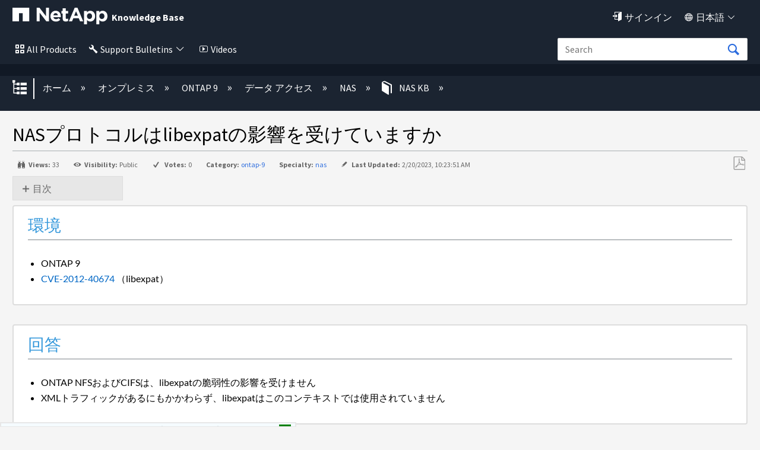

--- FILE ---
content_type: text/html; charset=utf-8
request_url: https://kb-ja.netapp.com/on-prem/ontap/da/NAS/NAS-KBs/Are_NAS_protocols_affected_by_libexpat
body_size: 33400
content:
<!DOCTYPE html>
<html  lang="ja">
<head prefix="og: http://ogp.me/ns# article: http://ogp.me/ns/article#">

        <meta name="viewport" content="width=device-width, initial-scale=1"/>
        <meta name="description" content="NAS&#12503;&#12525;&#12488;&#12467;&#12523;&#12399;libexpat&#12398;&#24433;&#38911;&#12434;&#21463;&#12369;&#12390;&#12356;&#12414;&#12377;&#12363;"/>
        <meta name="generator" content="MindTouch"/>
        <meta name="robots" content="index,follow"/>
        <meta property="og:title" content="NASプロトコルはlibexpatの影響を受けていますか"/>
        <meta property="og:site_name" content="NetApp"/>
        <meta property="og:type" content="article"/>
        <meta property="og:locale" content="ja_JP"/>
        <meta property="og:url" content="https://kb-ja.netapp.com/on-prem/ontap/da/NAS/NAS-KBs/Are_NAS_protocols_affected_by_libexpat"/>
        <meta property="og:image" content="https://kb-ja.netapp.com/@style/common/images/social-share.png"/>
        <meta property="og:description" content=""/>
        <meta property="article:published_time" content="2023-02-16T08:58:33Z"/>
        <meta property="article:modified_time" content="2023-04-05T14:05:14Z"/>
        <meta name="twitter:card" content="summary"/>
        <meta name="twitter:title" content="NASプロトコルはlibexpatの影響を受けていますか"/>
        <meta name="twitter:description" content=""/>
        <meta name="twitter:image" content="https://kb-ja.netapp.com/@style/common/images/social-share.png"/>
        <link rel="canonical" href="https://kb-ja.netapp.com/on-prem/ontap/da/NAS/NAS-KBs/Are_NAS_protocols_affected_by_libexpat"/>
        <link rel="search" type="application/opensearchdescription+xml" title="NetApp検索" href="https://kb-ja.netapp.com/@api/deki/site/opensearch/description"/>
        <link rel="apple-touch-icon" href="https://a.mtstatic.com/@style/common/images/apple-touch-icon.png?_=600c2cda754af48148a23f908be5c57499cdbdfd:site_13135"/>
        <link rel="shortcut icon" href="https://a.mtstatic.com/@public/production/site_13135/1588797858-favicon.ico"/>

        <script type="application/ld+json">{"@context":"http:\/\/schema.org","@type":"TechArticle","name":"NAS\u30d7\u30ed\u30c8\u30b3\u30eb\u306flibexpat\u306e\u5f71\u97ff\u3092\u53d7\u3051\u3066\u3044\u307e\u3059\u304b","url":"https:\/\/kb-ja.netapp.com\/on-prem\/ontap\/da\/NAS\/NAS-KBs\/Are_NAS_protocols_affected_by_libexpat","image":{"@type":"ImageObject","url":"https:\/\/kb-ja.netapp.com\/@style\/common\/images\/social-share.png","height":{"@type":"QuantitativeValue","maxValue":315},"width":{"@type":"QuantitativeValue","maxValue":600}},"datePublished":"2023-02-16T08:58:33Z","dateModified":"2023-04-05T14:05:14Z","thumbnailUrl":"https:\/\/kb-ja.netapp.com\/@api\/deki\/pages\/43332\/thumbnail?default=https%3A%2F%2Fkb-ja.netapp.com%2F%40style%2Fcommon%2Fimages%2Fimage-placeholder.png","mainEntityofPage":{"@type":"WebPage","@id":"https:\/\/kb-ja.netapp.com\/on-prem\/ontap\/da\/NAS\/NAS-KBs\/Are_NAS_protocols_affected_by_libexpat"},"headline":"NAS\u30d7\u30ed\u30c8\u30b3\u30eb\u306flibexpat\u306e\u5f71\u97ff\u3092\u53d7\u3051\u3066\u3044\u307e\u3059\u304b"}</script>
        <script type="application/ld+json">{"@context":"http:\/\/schema.org","@type":"WebPage","name":"NAS\u30d7\u30ed\u30c8\u30b3\u30eb\u306flibexpat\u306e\u5f71\u97ff\u3092\u53d7\u3051\u3066\u3044\u307e\u3059\u304b","url":"https:\/\/kb-ja.netapp.com\/on-prem\/ontap\/da\/NAS\/NAS-KBs\/Are_NAS_protocols_affected_by_libexpat","relatedLink":["https:\/\/kb-ja.netapp.com\/on-prem\/ontap\/da\/NAS\/NAS-KBs\/How_to_adjust_the_MTU_for_an_ONTAP_interface","https:\/\/kb-ja.netapp.com\/on-prem\/ontap\/da\/NAS\/NAS-KBs\/ONTAP_AV_Connector_-_Error_when_testing_connection","https:\/\/kb-ja.netapp.com\/on-prem\/ontap\/da\/NAS\/NAS-KBs\/Access_denied_by_server_while_mounting_when_mounting_NFS_volume_from_a_client_within_a_VM","https:\/\/kb-ja.netapp.com\/on-prem\/ontap\/da\/NAS\/NAS-KBs\/Incorrect_credentials_for_svm_when_trying_to_authenticate_to_a_data_SVM_with_Domain-Tunnel"]}</script>
        <script type="application/ld+json">{"@context":"http:\/\/schema.org","@type":"BreadcrumbList","itemListElement":[{"@type":"ListItem","position":1,"item":{"@id":"https:\/\/kb-ja.netapp.com\/on-prem","name":"\u30aa\u30f3\u30d7\u30ec\u30df\u30b9"}},{"@type":"ListItem","position":2,"item":{"@id":"https:\/\/kb-ja.netapp.com\/on-prem\/ontap","name":"ONTAP 9"}},{"@type":"ListItem","position":3,"item":{"@id":"https:\/\/kb-ja.netapp.com\/on-prem\/ontap\/da","name":"\u30c7\u30fc\u30bf \u30a2\u30af\u30bb\u30b9"}},{"@type":"ListItem","position":4,"item":{"@id":"https:\/\/kb-ja.netapp.com\/on-prem\/ontap\/da\/NAS","name":"NAS"}},{"@type":"ListItem","position":5,"item":{"@id":"https:\/\/kb-ja.netapp.com\/on-prem\/ontap\/da\/NAS\/NAS-KBs","name":"NAS KB"}}]}</script>

        <title>NASプロトコルはlibexpatの影響を受けていますか - NetApp</title>


    <style type="text/css">/*<![CDATA[*/
.click-to-copy-code-container {
  display: inline-flex;
  align-items: center;
}

.click-to-copy-button, .manual-click-to-copy-button {
  border: none;
  transform: scale(.9);
  background-color: transparent;
  margin-right: 3px;
  cursor: pointer;
  margin-left: 3px;
  line-height: 1;
  border: 1px solid transparent;
  border-radius: 4px;
  position: relative; /* Position the tooltip relative to the icon */
}

.click-to-copy-button:hover, .manual-click-to-copy-button:hover {
  background-color: lightgray;
  border: 1px solid gray;
  border-radius: 4px;
}

.tooltip {
  display: none;
  width: auto;
  position: absolute;
  bottom: 125%; /* Move the tooltip up */
  left: 50%;
  transform: translate(-50%, 0);
  padding: 5px;
  color: white;
  text-align: center;
  border-radius: 4px;
  box-shadow: 0px 0px 10px rgba(0, 0, 0, 0.1);
  z-index: 10;
  white-space: nowrap;
  opacity: 1 !important; /* Ensure the tooltip is fully opaque */
  font-family: 'Helvetica Neue', sans-serif;
  font-size: 14px;
  background-color: #333 !important;
  
}

.tooltip::after {
  content: "";
  position: absolute;
  top: calc(100% - 1px); /* Move the arrow down slightly */
  left: 50%;
  margin-left: -5px;
  border-width: 5px;
  border-style: solid;
  border-color: #333 transparent transparent transparent;
}/*]]>*/</style><style type="text/css">/*<![CDATA[*/
.external_legalMessage{
    background-color:#E6EBF1;
    padding:10px;
    border:1px solid #303E51;
}
.prelogin_text
{
    background-color:#000000;    
    position:relative;
   
    z-index:99999;
    text-align:left;
    padding:20px;
    color:#fff;  
   
    
       
}



.luci-text-p--lead {
    font-size: 125% !important;
    font-weight: 300;
}

.prelogin_text:before
{
    display: block;
    content: "";
    position: absolute;
    top: -130px;
    left: 0;
    right: 0;
    height: 130px;
    background-size: 100%;
   background-image: -moz-linear-gradient(top, rgba(255,255,255,0) 0%,#000000 100%);
    background-image: -webkit-linear-gradient(top, rgba(255,255,255,0) 0%,#000000 100%);
    background-image: linear-gradient(to bottom, rgba(255,255,255,0) 0%,#000000 100%);
       
}/*]]>*/</style><style type="text/css">/*<![CDATA[*/
.EXPAND_COLLAPSE_FAQ1 dt {
    color: #000000;
    cursor: pointer;
    font-size: 16px;
    padding: 5px;
    margin-top: 20px;
    background-color: #e7e7e7;
    border: 1px solid #dddddd;
}
.EXPAND_COLLAPSE_FAQ1 dd {
    display: none;
}
.faqTitleExpanded:before {
    content: "\e88f";
    font-family: icomoon;
    font-size: 16px;
    position: relative;
    top: 0.15em;
    margin-right: 3px;
}
.faqTitleCollapsed:before {
    content: "\e890";
    font-family: icomoon;
    font-size: 16px;
    position: relative;
    top: 0.15em;
    margin-right: 3px;
}

.EXPAND_COLLAPSE_FAQ1_mini dt {
    color: #000000;
    cursor: pointer;
    font-size: 16px;
    padding: 5px;
    margin-top: 20px;
    background-color: #e7e7e7;
    border: 1px solid #dddddd;
}
.EXPAND_COLLAPSE_FAQ1_mini dd {
    display: none;
}
.faqTitleExpanded:before {
    content: "\e88f";
    font-family: icomoon;
    font-size: 16px;
    position: relative;
    top: 0.15em;
    margin-right: 3px;
}
.faqTitleCollapsed:before {
    content: "\e890";
    font-family: icomoon;
    font-size: 16px;
    position: relative;
    top: 0.15em;
    margin-right: 3px;
}

.staticTitle {
    color: #000000;
    font-size: 18px;
    display: block;
    padding: 5px;
    margin-top: 20px;
    background-color: #fff;
    
}/*]]>*/</style><style type="text/css">/*<![CDATA[*//* Modal styling */
.modal {
  display: none; /* Hidden by default */
  position: fixed;
  z-index:;
  left: 0;
  top: 0;
  width: 100%;
  height: 100%;
  overflow: auto;
  background-color: rgba(0,0,0,0.4); /* Black with opacity */
}

.modal-content {
  background-color: #fefefe;
  margin: 15% auto;
  padding: 20px;
  border: 1px solid #888;
  border: 2px solid #173e77; /* Nice border with specified color */
  border-radius: 5px; /* Rounded corners */
  width: 40%;
}

.close {
  color: #aaa;
  float: right;
  font-size: 28px;
  font-weight: bold;
}

.close:hover,
.close:focus {
  color: black;
  text-decoration: none;
  cursor: pointer;
}/*]]>*/</style><style type="text/css">/*<![CDATA[*/.collapsible {
    cursor: pointer;
    padding: 5px;
    border: none;
    margin-top: 5px;
    display: flex;
    align-items: center;
  }

  .collapsible::before {
    content: '+';
    width: 1em;
    height: 1em;
    border: 1px solid #ccc;
    text-align: center;
    line-height: 1;
    margin-right: 5px;
    transition: transform 0.2s ease;
  }

  .collapsible.active::before {
    transform: rotate(45deg); /* rotated to form a 'minus' sign */
  }

  .collapsible-content {
    padding: 0 15px;
    display: none;
    overflow: hidden;
    margin-left: 20px; /* Indent sub-items */
    z-index:1000;
  }

  .page-link {
    text-decoration: none;
    color: blue;
  }
.KbFeedback{
width:100%; 
display:block; 
border:2px solid #1B2431; 
    float:right;
border-radius: 0.25em;
}/*]]>*/</style><style type="text/css">/*<![CDATA[*/.EXPAND_COLLAPSE dt {
    color: #4597cb;
    cursor: pointer;
}
.EXPAND_COLLAPSE dd {
    display: none;
}

.interactive_msg{
    background-color:#FFFBAC !important;
}

#el_actions_div {
    width:100%;   
    display: none;
}
#el_actions_description {
    width:100%;
    min-height: 100px;
}
.el_action_type_label {
    display: inline-block !important;   
    margin-right: 10%;
}
.el_action_type_label::after {
    content: "" !important;   
}
#el_actions_submit_button {
     margin-right: 15px;   
}
#el_actions_result {
    width:100%;       
}
.luci-tab__list-item {
    margin-bottom: 0px !important;     
}
.luci-tab {
    border: 3px solid #30b3f6;
    border-radius: 0.25em;
}

.luci-tab__content {
    padding: 15px;   
}
#fbdiv_closebtn {margin-right: 10px;}
#fbdiv_closebtn:before {
    font-family: icomoon;
    content: '\e6fe';
    color: #2D6DDE;
}/*]]>*/</style><style type="text/css">/*<![CDATA[*/.linkbutton:before{
    content: '\e83b';
    font-size: 115%;
    line-height: 1.8;
    font-family:icomoon;
}
.collapsible {
    cursor: pointer;
    padding: 5px;
    border: none;
    margin-top: 5px;
    display: flex;
    align-items: center;
  }

  .collapsible::before {
    content: '+';
    width: 1em;
    height: 1em;
    border: 1px solid #ccc;
    text-align: center;
    line-height: 1;
    margin-right: 5px;
    transition: transform 0.2s ease;
  }

  .collapsible.active::before {
    transform: rotate(45deg); /* rotated to form a 'minus' sign */
  }

  .collapsible-content {
    padding: 0 15px;
    display: none;
    overflow: hidden;
    margin-left: 20px; /* Indent sub-items */
  }

  .page-link {
    text-decoration: none;
    color: blue;
  }
.KbFeedback{
width:100%; 
display:block; 
border:2px solid #1B2431; 
    float:right;
border-radius: 0.25em;
}

/* The Modal (background) */
.modal {
  display: none; /* Hidden by default */
  position: fixed; /* Stay in place */
  z-index: 1; /* Sit on top */
  left: 0;
  top: 0;
  width: 100%; /* Full width */
  height: 100%; /* Full height */
  overflow: auto; /* Enable scroll if needed */
  background-color: rgb(0,0,0); /* Fallback color */
  background-color: rgba(0,0,0,0.4); /* Black w/ opacity */
}

/* Modal Content */
.modal-content {
  background-color: #fefefe;
  margin: 15% auto; /* 15% from the top and centered */
  padding: 20px;
  border: 1px solid #888;
  width: 80%; /* Could be more or less, depending on screen size */
}

/* The Close Button */
.close {
  color: #aaa;
  float: right;
  font-size: 28px;
  font-weight: bold;
}

.close:hover,
.close:focus {
  color: black;
  text-decoration: none;
  cursor: pointer;
}

.dropdown {
    position: absolute;
    display: inline-block;
    right:8%;
    
  }

  .dropdown-content {
    display: none;
    border-radius: 5px;
    position: absolute;
    background-color: #f9f9f9;
    min-width: 160px;
    box-shadow: 0px 8px 16px 0px rgba(0,0,0,0.2);
    padding: 12px;
    z-index: 1000000000000000000;
    top: 100%; /* Position the dropdown content below the dropdown container */
    left: 0; /* Align the dropdown content with the left edge of the dropdown container */
  }

   .formlabel {
            font-family: Source Sans Pro, sans-serif;
            font-style: normal;
            font-weight: 400;
            line-height: 1.5;
        }

  .dropdown-content input[type="text"] {
    width: 100%;
    margin-bottom: 10px;
  }

  .dropdown-content button {
    width: 100%;
    margin-bottom: 5px;
  }/*]]>*/</style><style type="text/css">/*<![CDATA[*/.footercard
{
    background-color:#111925;
    color:#fff;   
    border:1px solid #303E51;
    padding:20px;
   box-shadow: 2px 2px 2px rgba(0, 0, 0, 0.25);
}


@media (max-width: 489px) {
	#lia-body.lia-body .footer__bottom {
		.n-footer__bottom.luci-grid__container {
			display: block;	
		}
		.n-footer__social-link-list {
			margin-top: 5px;
		}
		.n-footer__copyright, .n-footer__language {
			border-right: none;
		}
	}
}
@media (max-width: 766px) {
	#lia-body.lia-body  {
		.luci-grid__col .n-footer-expand-at-mobile li.list-item {
			height: auto;
			overflow: auto;
			font-ize: 16px;
		}
		.luci-grid__col li.list-item {
			transition-duration: .5s;
			transition-timing-function: cubic-bezier(.65,0,.35,1);
			height: 0;
			list-style: none;
			margin: 0;
			overflow: hidden;
		}
		.luci-grid__col li.list-item a {
			font-size: 18px;
		}
		.footer__top {
			padding: 0;
		}
		.footer__top .luci-grid__col .list-header{
			border-top: 2px solid #fff;
			padding: 8px 40px;
			font-size: 20px;
			left: 0;
		}
		.footer__top .luci-grid__container {
			margin: 0;
			padding: 0;
			padding-top: 70px;
		}
		.luci-grid__col .list-header:after, 
		.luci-grid__col .list-header:before {
			border-top: 2px solid #fff;
			content: '';
			display: block;
			height: 0;
			margin: auto;
			position: relative;
			top: 15px;
			width: 15px;
			float: right;
		}
		.luci-grid__col .list-header:after {   
			transform: rotate(180deg);
			right: 0;
		}
		.luci-grid__col .list-header:before {   
			transform: rotate(90deg);
			right: 15px;
		}
		.luci-grid__col .list-header.n-footer:after {
			right: 16px;
		}
		.footer__top .luci-grid__container>div:first-child {
			margin-top: 0;
		}
		.footer__bottom .n-footer__copyright, 
		.footer__bottom .n-footer__language {
			font-size: 15px;
		}
		.luci-grid__col .n-footer:before {
			content: '';
			display: none;
		}
		.luci-grid__col .header-links {
			pointer-events: none;
		}
	}
}/*]]>*/</style><style type="text/css">/*<![CDATA[*/.mt-generative-search-markdown-loading {
margin: auto;
width: 3rem;
}
.mt-generative-search-markdown-loading:before {
animation: 1.5s linear infinite spin;
content: '\e679';
display: inline-block;
vertical-align: text-bottom;
font: 200% / 1 icomoon;
font-display: swap;
-moz-osx-font-smoothing: grayscale;
-webkit-font-smoothing: antialiased;
}

.videos
{
    color:#fff !important;
}
.videos:before
{
    content:"\e775";
    font-family:icomoon;
    color:#fff;
    padding:5px;
    font-size:90%;
}
.notification {
      display: none;
      position: relative;
      top: 0px;
      left: 0px;
      width: auto;
      max-width: 100%;
      margin:0 auto;
      padding: 5px;
      background-color: #FFFBAC;
      border: 0px solid #ccc;
      border-radius: 0px;
    
    }

    .notification p {
      margin: 0;
        text-align:center;
    }

    .notification .close-icon {
  position: absolute;
  top: 0px;
  right: 15px;
  font-size: 20px;
  cursor: pointer;  
  color: #000;  
  padding: 5px;
  font-weight:bold;
    }

    
.mt-icon-user-menu:before {
    content: '\e820' !important;
    font-family: 'icomoon';
    font-size:90%;
}
.quicklink{
color:#fff !important;
}
.quicklink:before{
    content:"\e945";
    font-family:icomoon;
    color:#fff;
    padding:5px;
    font-size:90%;
}
.quicklink:after{
   content: '\e8e9';
    font-family: icomoon;
    font-size: 80%;
    
     color:#fff;
    padding:5px;
}
.english{
display:none !important;
}
.products
{
    color:#fff !important;
}
.allnetapp
{
    color:#fff !important;
}
.dashboard
{
    color:#fff !important;
}
.language
{
    color:#fff !important;
}
.products:before
{
    content:"\e7ed";
    font-family:icomoon;
    color:#fff;
    padding:5px;
    font-size:90%;
}
.allnetapp:before
{
    content:"\e7ed";
    font-family:icomoon;
    color:#fff;
    padding:5px;
}
.dashboard:before
{
    content:"\e68c";
    font-family:icomoon;
    color:#fff;
    padding:5px;
    font-size:90%;
}
.language:before
{
    content:"\e6c2";
    font-family:icomoon;
    color:#fff;
    padding:5px;
    font-size:90%;
}
.dashboard:after
{
   content: '\e8e9';
    font-family: icomoon;
    font-size: 80%;
   
     color:#fff;
    padding:5px;
    font-size:90%;
}

.language:after
{
   content: '\e8e9';
    font-family: icomoon;
    font-size: 80%;
    
     color:#fff;
    padding:5px;
}
.allnetapp:after
{
   content: '\e8e9';
    font-family: icomoon;
    font-size: 80%;
    
     color:#fff;
    padding:5px;
}
.mt-new-features {
    background: #011538 !important;
    border: 0px solid #0067C5 !important;
    color: #fff !important;    
    box-sizing: content-box;
    font-size: 100%;
    min-height: 1rem;
    overflow: hidden;
    padding: 0.5rem 0;
    
}

.netapp::before{
    content: "";
   background-image: url("https://kb-stage.netapp.com/@api/deki/files/37004/universal_netapp.svg");
   position: absolute;
   top: 11px;
   left: 11px;
   bottom: 0;
   right: 0;
   z-index: -1;
    background-repeat:no-repeat;
    width:50px;
    height:50px;
}
.bluexp::before{
    content: "";
   background-image: url("https://kb-stage.netapp.com/@api/deki/files/37007/universal_blue_xp.svg");
   position: absolute;
   top: 50px;
   left: 11px;
   bottom: 0;
   right: 0;
   z-index: -1;
    background-repeat:no-repeat;
    width:50px;
    height:50px;
}
.cloud::before{
    content: "";
   background-image: url("https://kb-stage.netapp.com/@api/deki/files/37006/universal_cloud_insights.svg");
   position: absolute;
   top: 97px;
   left: 11px;
   bottom: 0;
   right: 0;
   z-index: -1;
    background-repeat:no-repeat;
    width:50px;
    height:50px;
}
.spot::before{
    content: "";
   background-image: url("https://kb-stage.netapp.com/@api/deki/files/37005/universal_spot.io.svg");
   position: absolute;
   top: 150px;
   bottom: 0;
   right: 0;
   z-index: -1;
    background-repeat:no-repeat;
    width:50px;
    height:50px;
}
.cloud::before{
    content: "";
   background-image: url("https://kb-stage.netapp.com/@api/deki/files/37006/universal_cloud_insights.svg");
   position: absolute;
   top: 90px;
   left: 11px;
   bottom: 0;
   right: 0;
   z-index: -1;
    background-repeat:no-repeat;
    width:50px;
    height:50px;
}
.spot::before{
    content: "";
   background-image: url("https://kb-stage.netapp.com/@api/deki/files/37005/universal_spot.io.svg");
   position: absolute;
   top: 128px;
   left: 11px;
   bottom: 0;
   right: 0;
   z-index: -1;
    background-repeat:no-repeat;
    width:50px;
    height:50px;
}/*]]>*/</style><style type="text/css">/*<![CDATA[*/.cloud_insight{ position: relative; left: 30px; } .btn:focus, .mt-button:focus, .ui-button:focus, .ui-widget button:focus, a.mt-button:focus, a.ui-button:focus, button:focus, input[type=button]:focus, input[type=submit]:focus { background: #1b2431 !important; border: 0px solid #0067c5 !important; box-shadow: 0 0 0em rgba(0,103,197,.5) !important; color: #fff; outline: 0; } .btn:active, .mt-button:active, .no-touch .btn:active, .no-touch .mt-button:active, .no-touch .ui-button:active, .no-touch .ui-widget button:active, .no-touch a.mt-button:active, .no-touch a.ui-button:active, .no-touch button:active, .no-touch input[type=button]:active, .no-touch input[type=submit]:active, .ui-button:active, .ui-widget button:active, a.mt-button:active, a.ui-button:active, button:active, input[type=button]:active, input[type=submit]:active { background: #1b2431 !important; border-color: #1b2431 !important; box-shadow: none !important; color: #fff; outline: 0; } n-universal-navigation .n-all-netapp n-secondary ul li a:hover { background-image: linear-gradient(to right,#65d097,#65d097); background-position: 0 calc(1em - calc(1em/16) + 6px); background-repeat: no-repeat; background-size: 100% 3px; color: #000; -webkit-text-decoration-color: #65d097; text-decoration-color: #65d097; background-color: transparent; } n-universal-navigation>nav>ul>li button svg { height: 22px !important; width: 16px; } .no-touch .btn:hover, .no-touch .mt-button:hover, .no-touch .ui-button:hover, .no-touch .ui-widget button:hover, .no-touch a.mt-button:hover, .no-touch a.ui-button:hover, .no-touch button:hover, .no-touch input[type=button]:hover, .no-touch input[type=submit]:hover { border: none !important; box-shadow: none !important; color: #fff; outline: 0; } n-universal-navigation { padding: 0 0px !important; } .button:hover{ background: #1b2431 !important; border: 0px solid #0067c5; box-shadow:none !important; color: #fff; } n-universal-navigation { background-color: #1b2431 !important; border-bottom: 0; display: none; -ms-flex-pack: end; justify-content: flex-end; padding: 0; width: 100%; } n-universal-navigation>nav>ul>li button { -webkit-appearance: none; -moz-appearance: none; appearance: none; background-color: transparent; border: 0; color: inherit; cursor: pointer; display: -ms-inline-flexbox; -ms-flex: 0 0 auto; flex: 0 0 auto; outline: 0; position: relative; -webkit-user-select: none; -moz-user-select: none; -ms-user-select: none; user-select: none; vertical-align: bottom !important; white-space: nowrap; display: inline-flex; padding: 0px 0px 0px !important; } universal-navigation>nav>ul>li button { justify-content: center; margin: 0; gap: 0px !important; }/*]]>*/</style>

        <link media="screen" type="text/css" rel="stylesheet" href="https://a.mtstatic.com/@cache/layout/anonymous.css?_=e05b729e3790a7f34b90f80d4b7847d4_a2ItamEubmV0YXBwLmNvbQ==:site_13135" id="mt-screen-css" />

    
        <link media="print" type="text/css" rel="stylesheet" href="https://a.mtstatic.com/@cache/layout/print.css?_=3946e97a5af7388ac6408d872fca414b:site_13135" id="mt-print-css" />


    <script type="application/json" nonce="90b640c722a2784f84f2fa7b342ebc87d65fad1f7d70c0a907e72902902cc85f" id="mt-localizations-draft">
{"Draft.JS.alert.cancel.button":"OK","Draft.JS.alert.cancel.message":"\u30e9\u30a4\u30d6\u30da\u30fc\u30b8\u304c\u672a\u516c\u958b\u306e\u305f\u3081\u3001\u4e0b\u66f8\u304d\u3092\u30ad\u30e3\u30f3\u30bb\u30eb\u3067\u304d\u307e\u305b\u3093\u3002","Draft.JS.alert.cancel.title":"\u3053\u306e\u4e0b\u66f8\u304d\u306f\u30ad\u30e3\u30f3\u30bb\u30eb\u3067\u304d\u307e\u305b\u3093\u3002","Draft.JS.alert.publish.button":"OK","Draft.JS.alert.publish.message":"\u89aa\u30da\u30fc\u30b8\u304c\u672a\u516c\u958b\u306e\u305f\u3081\u3001\u3053\u306e\u30da\u30fc\u30b8\u306e\u4e0b\u66f8\u304d\u3092\u516c\u958b\u3067\u304d\u307e\u305b\u3093\u3002","Draft.JS.alert.publish.title":"\u3053\u306e\u4e0b\u66f8\u304d\u306f\u516c\u958b\u3067\u304d\u307e\u305b\u3093\u3002","Draft.JS.alert.unpublish.button":"OK","Draft.JS.alert.unpublish.message":"\u516c\u958b\u4e2d\u306e\u30b5\u30d6\u30da\u30fc\u30b8\u304c\u5b58\u5728\u3059\u308b\u305f\u3081\u3001\u3053\u306e\u30da\u30fc\u30b8\u3092\u975e\u516c\u958b\u306b\u3067\u304d\u307e\u305b\u3093\u3002","Draft.JS.alert.unpublish.title":"\u3053\u306e\u30da\u30fc\u30b8\u306f\u975e\u516c\u958b\u306b\u3067\u304d\u307e\u305b\u3093","Draft.JS.success.cancel":"\u4e0b\u66f8\u304d\u306f\u6b63\u5e38\u306b\u524a\u9664\u3055\u308c\u307e\u3057\u305f\u3002","Draft.JS.success.schedule.publish":"\u516c\u958b\u30b9\u30b1\u30b8\u30e5\u30fc\u30eb\u304c\u6b63\u5e38\u306b\u4f5c\u6210\u3055\u308c\u307e\u3057\u305f\u3002","Draft.JS.success.publish":"\u4e0b\u66f8\u304d\u306f\u6b63\u5e38\u306b\u516c\u958b\u3055\u308c\u307e\u3057\u305f\u3002","Draft.JS.success.unpublish":"\u30da\u30fc\u30b8\u306f\u6b63\u5e38\u306b\u975e\u516c\u958b\u306b\u306a\u308a\u307e\u3057\u305f\u3002","Draft.JS.success.unpublish.inherits-schedule\n        Draft.JS.success.unpublish.scheduled-to-publish":"[MISSING: draft.js.success.unpublish.inherits-schedule\n        draft.js.success.unpublish.scheduled-to-publish]","Draft.JS.success.update.schedule.publish":"\u516c\u958b\u30b9\u30b1\u30b8\u30e5\u30fc\u30eb\u304c\u6b63\u5e38\u306b\u66f4\u65b0\u3055\u308c\u307e\u3057\u305f\u3002","Draft.JS.success.update.schedule.unpublish":"[MISSING: draft.js.success.update.schedule.unpublish]","Draft.JS.success.delete.schedule\n        Draft.JS.success.delete.schedule.with.subpages\n        Draft.error.cancel":"[MISSING: draft.js.success.delete.schedule\n        draft.js.success.delete.schedule.with.subpages\n        draft.error.cancel]","Draft.error.publish":"\u30c9\u30e9\u30d5\u30c8\u306e\u30d1\u30d6\u30ea\u30c3\u30b7\u30e5\u3067\u30a8\u30e9\u30fc\u304c\u767a\u751f\u3057\u307e\u3057\u305f\u3002","Draft.error.unpublish":"\u30da\u30fc\u30b8\u3092\u975e\u516c\u958b\u306b\u3059\u308b\u969b\u30a8\u30e9\u30fc\u304c\u767a\u751f\u3057\u307e\u3057\u305f\u3002","Draft.message.at":"\u65e5\u6642","Dialog.ConfirmSave.StrictIdf.title":"\u30a8\u30e9\u30fc\u304c\u767a\u751f\u3057\u307e\u3057\u305f\uff01","Dialog.ConfirmSave.StrictIdf.error.missing-template-reference":"\u3053\u306e\u8a18\u4e8b\u306e\u7a2e\u985e\u306b\u306f\u3001\u30c6\u30f3\u30d7\u30ec\u30fc\u30c8\u30fb\u30ea\u30d5\u30a1\u30ec\u30f3\u30b9\u30fb\u30a6\u30a3\u30b8\u30a7\u30c3\u30c8\u304c\u5fc5\u8981\u3067\u3059\u3002 \u306a\u3044\u5834\u5408\u3001\u30b5\u30a4\u30c8\u3068SEO\u306b\u60aa\u5f71\u97ff\u3092\u4e0e\u3048\u308b\u53ef\u80fd\u6027\u304c\u3042\u308a\u307e\u3059\u3002 CXone Expert\u30b5\u30dd\u30fc\u30c8\u307e\u3067\u3054\u9023\u7d61\u304f\u3060\u3055\u3044\u3002","Dialog.ConfirmSave.StrictIdf.label.continue":"\u3053\u306e\u307e\u307e\u7d9a\u884c","Dialog.ConfirmSave.StrictIdf.label.cancel":"\u30ad\u30e3\u30f3\u30bb\u30eb","Dialog.ConfirmSave.StrictIdf.label.missing-template-reference-help-link":"\u5fc5\u8981\u306a\u30ea\u30d5\u30a1\u30ec\u30f3\u30b9\u306e\u8a73\u7d30","Dialog.ConfirmSave.StrictIdf.error.invalid-idf":"\u6307\u5b9a\u3055\u308c\u305f\u8a18\u4e8b\u306e\u30bf\u30a4\u30d7\u306f\u3053\u306e\u30ed\u30b1\u30fc\u30b7\u30e7\u30f3\u3067\u8a31\u53ef\u3055\u308c\u3066\u3044\u307e\u305b\u3093\u3002 \u3053\u308c\u306f\u30b5\u30a4\u30c8\u3068SEO\u306b\u60aa\u5f71\u97ff\u3092\u4e0e\u3048\u308b\u53ef\u80fd\u6027\u304c\u3042\u308a\u307e\u3059\u3002 CXone Expert\u30b5\u30dd\u30fc\u30c8\u307e\u3067\u3054\u9023\u7d61\u304f\u3060\u3055\u3044\u3002","Dialog.ConfirmSave.StrictIdf.label.invalid-idf-help-link":"IDF\u69cb\u9020\u306e\u8a73\u7d30","Dialog.EditDraft.page-title":"\u30c9\u30e9\u30d5\u30c8\u306e\u4f5c\u6210","Dialog.Scheduler.Common.label.am":"\u5348\u524d{0}\u6642","Dialog.Scheduler.Common.label.pm":"\u5348\u5f8c{0}\u6642","Dialog.Scheduler.Publish.alert-create-draft":"\u4f5c\u6210","Dialog.Scheduler.Publish.alert-existing-publication-scheduled":"\u3053\u306e\u5834\u6240\u306b\u306f\u65e2\u5b58\u306e\u516c\u958b\u30b9\u30b1\u30b8\u30e5\u30fc\u30eb\u304c\u9069\u7528\u3055\u308c\u3066\u3044\u307e\u3059\u3002\u65b0\u3057\u3044\u30da\u30fc\u30b8\u306f\u3053\u306e\u30b9\u30b1\u30b8\u30e5\u30fc\u30eb\u3092\u7d99\u627f\u3057\u307e\u3059\u3002","Dialog.Scheduler.Publish.alert-modify-message":"\u3053\u306e\u4e0b\u66f8\u304d\u306f {0} \u306e {1} \u306b\u516c\u958b\u4e88\u5b9a\u3067\u3059\u3002\u958b\u59cb\u6642\u9593\u306e15\u5206\u524d\u4ee5\u964d\u306f\u3001\u30b9\u30b1\u30b8\u30e5\u30fc\u30eb\u3092\u5909\u66f4\u307e\u305f\u306f\u524a\u9664\u3067\u304d\u307e\u305b\u3093\u3002","Dialog.Scheduler.Publish.alert-modify-title":"\u3053\u306e\u30b9\u30b1\u30b8\u30e5\u30fc\u30eb\u306f\u5909\u66f4\u3067\u304d\u307e\u305b\u3093\u3002","Dialog.Scheduler.Publish.button-close":"\u9589\u3058\u308b","Dialog.Scheduler.Publish.button-save":"\u516c\u958b\u30b9\u30b1\u30b8\u30e5\u30fc\u30eb\u3092\u4fdd\u5b58","Dialog.Scheduler.Publish.button-go-to-parent":"\u89aa\u30da\u30fc\u30b8\u3078\u79fb\u52d5","Dialog.Scheduler.Publish.do-not-have-permission-message":"\u3053\u306e\u30da\u30fc\u30b8\u306f\u3001{1} \u306b\u3088\u3063\u3066\u30b9\u30b1\u30b8\u30e5\u30fc\u30eb\u3055\u308c\u305f\u5225\u306e\u30da\u30fc\u30b8\u3068\u3068\u3082\u306b {0} \u306b\u516c\u958b\u3055\u308c\u307e\u3059\u3002\u3042\u306a\u305f\u306b\u306f\u3053\u306e\u30da\u30fc\u30b8\u3092\u8868\u793a\u3059\u308b\u6a29\u9650\u304c\u3042\u308a\u307e\u305b\u3093\u3002\u30b9\u30b1\u30b8\u30e5\u30fc\u30eb\u306e\u7af6\u5408\u3092\u89e3\u6c7a\u3059\u308b\u306b\u306f {1} \u3092\u78ba\u8a8d\u3057\u3066\u304f\u3060\u3055\u3044\u3002","Dialog.Scheduler.Publish.go-to-parent-message":"\u3053\u306e\u4e0b\u66f8\u304d\u306f\u3001{1} \u306b\u3088\u3063\u3066\u30b9\u30b1\u30b8\u30e5\u30fc\u30eb\u3055\u308c\u305f\u5225\u306e\u30da\u30fc\u30b8\u3068\u3068\u3082\u306b {0} \u306b\u516c\u958b\u3055\u308c\u307e\u3059\u3002\u30b9\u30b1\u30b8\u30e5\u30fc\u30eb\u306e\u5909\u66f4\u306f\u4f5c\u6210\u5143\u3067\u306e\u307f\u53ef\u80fd\u3067\u3059\u3002","Dialog.Scheduler.Publish.label.f1-link":"\u516c\u958b\u30b9\u30b1\u30b8\u30e5\u30fc\u30eb\u306e\u8a73\u7d30\u3092\u898b\u308b","Dialog.Scheduler.Publish.page-title":"\u516c\u958b","Dialog.Scheduler.Unpublish.button-save":"\u516c\u958b\u89e3\u9664\u30b9\u30b1\u30b8\u30e5\u30fc\u30eb\u3092\u4fdd\u5b58","Dialog.Scheduler.Unpublish.alert-modify-message":"\u3053\u306e\u30da\u30fc\u30b8\u306f {1} \u306e {0} \u306b\u516c\u958b\u89e3\u9664\u304c\u30b9\u30b1\u30b8\u30e5\u30fc\u30eb\u3055\u308c\u3066\u3044\u307e\u3059\u3002\u958b\u59cb\u6642\u523b\u306e15\u5206\u4ee5\u5185\u306b\u306f\u3001\u30b9\u30b1\u30b8\u30e5\u30fc\u30eb\u306e\u5909\u66f4\u3084\u524a\u9664\u306f\u3067\u304d\u307e\u305b\u3093\u3002","Dialog.Scheduler.Unpublish.do-not-have-permission-message":"\u3053\u306e\u30da\u30fc\u30b8\u306f\u3001{1} \u306b\u3088\u3063\u3066\u30b9\u30b1\u30b8\u30e5\u30fc\u30eb\u3055\u308c\u305f\u5225\u306e\u30da\u30fc\u30b8\u3068\u3068\u3082\u306b {0} \u306b\u516c\u958b\u89e3\u9664\u3055\u308c\u307e\u3059\u3002\u3042\u306a\u305f\u306b\u306f\u3053\u306e\u30da\u30fc\u30b8\u3092\u95b2\u89a7\u3059\u308b\u6a29\u9650\u304c\u3042\u308a\u307e\u305b\u3093\u3002\u30b9\u30b1\u30b8\u30e5\u30fc\u30eb\u306e\u7af6\u5408\u3092\u89e3\u6c7a\u3059\u308b\u306b\u306f\u3001{1} \u3092\u78ba\u8a8d\u3057\u3066\u304f\u3060\u3055\u3044\u3002","Dialog.Scheduler.Unpublish.go-to-parent-message":"\u3053\u306e\u30da\u30fc\u30b8\u306f {1} \u306b\u3088\u3063\u3066\u30b9\u30b1\u30b8\u30e5\u30fc\u30eb\u3055\u308c\u3001{0} \u306b\u516c\u958b\u89e3\u9664\u3055\u308c\u307e\u3059\u3002\u30b9\u30b1\u30b8\u30e5\u30fc\u30eb\u306e\u5909\u66f4\u306f\u4f5c\u6210\u3055\u308c\u305f\u5834\u6240\u3067\u306e\u307f\u884c\u3048\u307e\u3059\u3002","Dialog.Scheduler.Unpublish.page-title":"\u516c\u958b\u89e3\u9664","Page.Dashboard.page-title":"\u30c0\u30c3\u30b7\u30e5\u30dc\u30fc\u30c9"}    </script>    <script type="application/json" nonce="90b640c722a2784f84f2fa7b342ebc87d65fad1f7d70c0a907e72902902cc85f" id="mt-localizations-editor">
{"Article.Attach.file.upload.toobig":"\u9078\u629e\u3055\u308c\u305f\uff042\u30d5\u30a1\u30a4\u30eb\u306e\u30b5\u30a4\u30ba\u304c\u5927\u304d\u3059\u304e\u307e\u3059\u3002\u30d5\u30a1\u30a4\u30eb\u30b5\u30a4\u30ba\u306f\u6700\u5927{0}\u307e\u3067\u53d7\u3051\u4ed8\u3051\u3089\u308c\u307e\u3059\u3002","Article.Attach.file.upload.notAllowed":"\u9078\u629e\u3055\u308c\u305f\u30d5\u30a1\u30a4\u30eb\u306f\u3001\u305d\u306e\u7a2e\u985e\u306e\u30d5\u30a1\u30a4\u30eb\u3092\u30a2\u30c3\u30d7\u30ed\u30fc\u30c9\u3059\u308b\u6a29\u9650\u304c\u306a\u3044\u305f\u3081\u3001\u30a2\u30c3\u30d7\u30ed\u30fc\u30c9\u3067\u304d\u307e\u305b\u3093\u3002","Article.Attach.file.upload.fileExtension":" \u30b5\u30dd\u30fc\u30c8\u3055\u308c\u3066\u3044\u306a\u3044\u62e1\u5f35\u5b50\u306e\u30d5\u30a1\u30a4\u30eb\u3092\u9078\u629e\u3057\u307e\u3057\u305f\u3002\u6709\u52b9\u306a\u30d5\u30a1\u30a4\u30eb\u3067\u518d\u8a66\u884c\u3057\u3066\u304f\u3060\u3055\u3044\u3002","Article.Common.page-is-restricted-login":"\u3053\u306e\u30da\u30fc\u30b8\u3092\u95b2\u89a7\u3059\u308b\u30d1\u30fc\u30df\u30c3\u30b7\u30e7\u30f3\u304c\u3042\u308a\u307e\u305b\u3093\u3002\u30b5\u30a4\u30f3\u30a4\u30f3\u3092\u304a\u8a66\u3057\u304f\u3060\u3055\u3044","Article.Common.page-save-conflict":"\u540c\u6642\u306b\u52d5\u4f5c\u3057\u3066\u3044\u308b\u7de8\u96c6\u8005\u306e\u5909\u66f4\u306b\u4e0a\u66f8\u304d\u3057\u305f\u304b\u3082\u3057\u308c\u307e\u305b\u3093\u3002\u3053\u306e\u30da\u30fc\u30b8\u3092\u5229\u7528\u3057\u3066\u304f\u3060\u3055\u3044 <a title=\"\u6539\u8a02\u5c65\u6b74\" target=\"_blank\" href=\"{0}\" >\u6539\u5b9a\u5c65\u6b74<\/a> \u3092\u8868\u793a\u3059\u308b\u3002","Article.Error.page-couldnt-be-loaded":"\u30ea\u30af\u30a8\u30b9\u30c8\u3057\u305f\u30da\u30fc\u30b8\u306e\u30b3\u30f3\u30c6\u30f3\u30c4\u3092\u8aad\u307f\u8fbc\u3081\u307e\u305b\u3093\u3067\u3057\u305f\u3002","Article.Error.page-save-conflict":"{0}\u306b\u306f\u65e2\u306b\u30da\u30fc\u30b8\u304c\u5b58\u5728\u3057\u3066\u3044\u307e\u3059\u3002\u5b58\u5728\u3057\u3066\u3044\u308b\u30da\u30fc\u30b8\u306b\u884c\u304d\u3001\u30da\u30fc\u30b8\u306e\u5185\u5bb9\u3092\u4fee\u6b63\u3059\u308b\u5834\u5408\u306f\u305d\u306e\u30da\u30fc\u30b8\u3092\u7de8\u96c6\u3057\u3066\u304f\u3060\u3055\u3044\u3002","Article.Error.page-save-forbidden":"\u30bb\u30c3\u30b7\u30e7\u30f3\u306e\u671f\u9650\u304c\u5207\u308c\u305f\u304b\u3001\u3053\u306e\u30da\u30fc\u30b8\u3092\u7de8\u96c6\u3059\u308b\u8a31\u53ef\u304c\u3042\u308a\u307e\u305b\u3093\u3002","Article.Error.page-title-required":"\u30da\u30fc\u30b8\u30bf\u30a4\u30c8\u30eb\u304c\u5fc5\u8981\u3067\u3059\u3002","Article.edit.summary":"\u7de8\u96c6\u306e\u8981\u7d04","Article.edit.summary-reason":"\u306a\u305c\u3053\u306e\u7de8\u96c6\u3092\u884c\u3046\u306e\u3067\u3059\u304b\uff1f","Article.edit.enter-reason":"\u7406\u7531\u3092\u5165\u529b\u3057\u3066\u304f\u3060\u3055\u3044\uff08\u30b5\u30a4\u30c8\u5c65\u6b74\u30ec\u30dd\u30fc\u30c8\u3067\u8868\u793a\u3055\u308c\u307e\u3059\uff09\u3002","Component.YoutubeSearch.error.key-invalid":"YouTube API\u30ad\u30fc\u304c\u6b63\u3057\u304f\u69cb\u6210\u3055\u308c\u3066\u3044\u307e\u305b\u3093\u3002\u4ee5\u4e0b\u306e\u8a18\u4e8b\u3092\u3054\u78ba\u8a8d\u304f\u3060\u3055\u3044\u3002","Component.YoutubeSearch.error.key-missing":"CXone Expert \u306e\u5c0e\u5165\u74b0\u5883\u3067\u306f\u3001YouTube API\u30ad\u30fc\u306e\u66f4\u65b0\u304c\u5fc5\u8981\u3067\u3059\u3002\u66f4\u65b0\u65b9\u6cd5\u306e\u8a73\u7d30\u306b\u3064\u3044\u3066\u306f\u3001\u4ee5\u4e0b\u3092\u3054\u89a7\u304f\u3060\u3055\u3044\u3002","Component.YoutubeSearch.error.search-failed":"\u691c\u7d22\u306b\u5931\u6557\u3057\u307e\u3057\u305f\u3002","Component.YoutubeSearch.info.not-found":"\u52d5\u753b\u304c\u898b\u3064\u304b\u308a\u307e\u305b\u3093\u3067\u3057\u305f\u3002","Component.YoutubeSearch.label.video-url":"\u52d5\u753bURL","Component.YoutubeSearch.placeholder.query":"\u52d5\u753bURL\u307e\u305f\u306fYouTube\u691c\u7d22\u30af\u30a8\u30ea","Dialog.ConfirmCancel.button.continue-editing":"\u7de8\u96c6\u3092\u7d9a\u3051\u308b","Dialog.ConfirmCancel.button.discard-changes":"\u5909\u66f4\u3092\u7834\u68c4","Dialog.ConfirmCancel.message.changes-not-saved":"\u5909\u66f4\u306fMindTouch\u306b\u4fdd\u5b58\u3055\u308c\u3066\u3044\u307e\u305b\u3093\u3002","Dialog.ConfirmCancel.title":"\u5909\u66f4\u3092\u7834\u68c4\u3057\u307e\u3059\u304b\uff1f","Dialog.ConfirmDeleteRedirects.label.delete-redirects-help-link":"\u30ea\u30c0\u30a4\u30ec\u30af\u30c8\u524a\u9664\u306e\u8a73\u7d30","Dialog.ConfirmSave.error.redirect":"\u3053\u306e\u5834\u6240\u306b\u30ea\u30c0\u30a4\u30ec\u30af\u30c8\u304c\u5b58\u5728\u3057\u3001\u7d9a\u3051\u308b\u3068\u524a\u9664\u3055\u308c\u307e\u3059\u3002\u3053\u308c\u306f\u30b5\u30a4\u30c8\u3068SEO\u306b\u60aa\u5f71\u97ff\u3092\u4e0e\u3048\u308b\u53ef\u80fd\u6027\u304c\u3042\u308a\u307e\u3059\u3002CXone Expert\u30b5\u30dd\u30fc\u30c8\u307e\u3067\u3054\u9023\u7d61\u304f\u3060\u3055\u3044\u3002","Dialog.ConfirmSave.label.cancel":"\u30ad\u30e3\u30f3\u30bb\u30eb","Dialog.ConfirmSave.label.continue":"\u7d9a\u3051\u308b","Dialog.ConfirmSave.title":"\u30ea\u30c0\u30a4\u30ec\u30af\u30c8\u3092\u524a\u9664\u3057\u307e\u3059\u304b\uff1f","Dialog.ConfirmSave.StrictIdf.error.invalid-idf":"\u6307\u5b9a\u3055\u308c\u305f\u8a18\u4e8b\u306e\u30bf\u30a4\u30d7\u306f\u3053\u306e\u30ed\u30b1\u30fc\u30b7\u30e7\u30f3\u3067\u8a31\u53ef\u3055\u308c\u3066\u3044\u307e\u305b\u3093\u3002 \u3053\u308c\u306f\u30b5\u30a4\u30c8\u3068SEO\u306b\u60aa\u5f71\u97ff\u3092\u4e0e\u3048\u308b\u53ef\u80fd\u6027\u304c\u3042\u308a\u307e\u3059\u3002 CXone Expert\u30b5\u30dd\u30fc\u30c8\u307e\u3067\u3054\u9023\u7d61\u304f\u3060\u3055\u3044\u3002","Dialog.ConfirmSave.StrictIdf.error.missing-template-reference-insert":"\u3053\u306e\u8a18\u4e8b\u306e\u7a2e\u985e\u306b\u306f\u3001\u30c6\u30f3\u30d7\u30ec\u30fc\u30c8\u30fb\u30ea\u30d5\u30a1\u30ec\u30f3\u30b9\u30fb\u30a6\u30a3\u30b8\u30a7\u30c3\u30c8\u304c\u5fc5\u8981\u3067\u3059\u3002 \u4fdd\u5b58\u3059\u308b\u524d\u306b\u30c6\u30f3\u30d7\u30ec\u30fc\u30c8\u30fb\u30ea\u30d5\u30a1\u30ec\u30f3\u30b9\u3092\u633f\u5165\u3057\u3066\u304f\u3060\u3055\u3044\u3002","Dialog.ConfirmSave.StrictIdf.label.cancel":"\u30ad\u30e3\u30f3\u30bb\u30eb","Dialog.ConfirmSave.StrictIdf.label.continue":"\u3053\u306e\u307e\u307e\u7d9a\u884c","Dialog.ConfirmSave.StrictIdf.label.insert":"\u633f\u5165","Dialog.ConfirmSave.StrictIdf.label.missing-template-reference-help-link":"\u5fc5\u8981\u306a\u30ea\u30d5\u30a1\u30ec\u30f3\u30b9\u306e\u8a73\u7d30","Dialog.ConfirmSave.StrictIdf.label.invalid-idf-help-link":"IDF\u69cb\u9020\u306e\u8a73\u7d30","Dialog.ConfirmSave.StrictIdf.title":"\u30a8\u30e9\u30fc\u304c\u767a\u751f\u3057\u307e\u3057\u305f\uff01","Dialog.JS.wikibits-edit-section":"\u30bb\u30af\u30b7\u30e7\u30f3\u306e\u7de8\u96c6","Dialog.SaveRequired.button.cancel":"\u30ad\u30e3\u30f3\u30bb\u30eb","Dialog.SaveRequired.button.save":"\u4fdd\u5b58\u3057\u3066\u7d9a\u884c","Dialog.SaveRequired.label.change-title-start":"\u3053\u306e\u30da\u30fc\u30b8\u306b\u306f\u3001\u7570\u306a\u308b\u30bf\u30a4\u30c8\u30eb\u304c\u5fc5\u8981\u3067\u3059\u3002","Dialog.SaveRequired.label.change-title-end":"\u4fee\u6b63\u3057\u3066\u3001\u518d\u8a66\u884c\u3057\u3066\u304f\u3060\u3055\u3044\u3002","Dialog.SaveRequired.label.new-page-alert":"\u3053\u306e\u64cd\u4f5c\u306f\u3001\u307e\u3060\u4f5c\u6210\u3055\u308c\u3066\u3044\u306a\u3044\u30da\u30fc\u30b8\u306b\u306f\u5b9f\u884c\u3067\u304d\u307e\u305b\u3093\u3002\u305d\u306e\u305f\u3081\u3001\u73fe\u5728\u306e\u5185\u5bb9\u3092\u4e00\u6642\u7684\u306b\u4fdd\u5b58\u3059\u308b\u5fc5\u8981\u304c\u3042\u308a\u307e\u3059\u3002","Dialog.SaveRequired.title":"\u4fdd\u5b58\u304c\u5fc5\u8981\u3067\u3059","Draft.error.save-unpublished":"{0}\u3067\u306f\u516c\u958b\u3057\u3066\u3044\u306a\u3044\u30c9\u30e9\u30d5\u30c8\u3092\u4fdd\u5b58\u3067\u304d\u307e\u305b\u3093\u3002\u516c\u958b\u30da\u30fc\u30b8\u304c\u305d\u306e\u5834\u6240\u306b\u5b58\u5728\u3057\u3066\u3044\u307e\u3059\u3002","GUI.Editor.alert-changes-made-without-saving":"\u5909\u66f4\u3092\u4fdd\u5b58\u3057\u306a\u3044\u3067\u30b3\u30f3\u30c6\u30f3\u30c4\u3092\u5909\u66f4\u3057\u307e\u3057\u305f\u3002\u3053\u306e\u30da\u30fc\u30b8\u3092\u7d42\u4e86\u3057\u307e\u3059\u304b\uff1f","GUI.Editor.error.copy-hint":"\u4f5c\u696d\u5185\u5bb9\u3092\u5931\u308f\u306a\u3044\u3088\u3046\u306b\u3059\u308b\u306b\u306f\u3001\u30da\u30fc\u30b8\u306e\u30b3\u30f3\u30c6\u30f3\u30c4\u3092\u65b0\u3057\u3044\u30d5\u30a1\u30a4\u30eb\u306b\u30b3\u30d4\u30fc\u3057\u3066\u3001\u518d\u5ea6\u4fdd\u5b58\u3057\u3066\u307f\u3066\u304f\u3060\u3055\u3044\u3002","GUI.Editor.error.server-error":"\u30b5\u30fc\u30d0\u30fc\u30a8\u30e9\u30fc\u304c\u767a\u751f\u3057\u307e\u3057\u305f\u3002","GUI.Editor.error.unable-to-save":"\u3053\u306e\u30da\u30fc\u30b8\u3092\u4fdd\u5b58\u3067\u304d\u307e\u305b\u3093","Redist.CKE.mt-save.save-to-file-link":"\u30da\u30fc\u30b8\u306e\u30b3\u30f3\u30c6\u30f3\u30c4\u3092\u30d5\u30a1\u30a4\u30eb\u306b\u4fdd\u5b58","Redist.CKE.mt-autosave.contents-autosaved":"\u3053\u306e\u30da\u30fc\u30b8\u306e\u30b3\u30f3\u30c6\u30f3\u30c4\u306f\u30d6\u30e9\u30a6\u30b6\u306e\u30ed\u30fc\u30ab\u30eb\u30b9\u30c8\u30ec\u30fc\u30b8%1\u306b\u81ea\u52d5\u4fdd\u5b58\u3055\u308c\u307e\u3057\u305f\u3002","System.API.Error.invalid-redirect":"\u30b5\u30d6\u30da\u30fc\u30b8\u306e\u3042\u308b\u30da\u30fc\u30b8\u3067\u306f\u30ea\u30c0\u30a4\u30ec\u30af\u30c8\u3092\u4f5c\u6210\u3067\u304d\u307e\u305b\u3093\u3002","System.API.Error.invalid-redirect-target":"\u30ea\u30c0\u30a4\u30ec\u30af\u30c8\u304c\u6709\u52b9\u306a\u30da\u30fc\u30b8\u3092\u6307\u3057\u3066\u3044\u307e\u305b\u3093\u3002"}    </script>    <script type="application/json" nonce="90b640c722a2784f84f2fa7b342ebc87d65fad1f7d70c0a907e72902902cc85f" id="mt-localizations-file-uploader">
{"Dialog.Attach.allowed-types":"\u8a31\u53ef\u3055\u308c\u3066\u3044\u308b\u30d5\u30a1\u30a4\u30eb\u306e\u30bf\u30a4\u30d7\uff1a","Dialog.Attach.button.upload":"\u30a2\u30c3\u30d7\u30ed\u30fc\u30c9","Dialog.Attach.choose-files-dad":"\u30a2\u30c3\u30d7\u30ed\u30fc\u30c9\u3059\u308b\u30d5\u30a1\u30a4\u30eb\u3092\u9078\u629e\u3059\u308b\u304b\u3001\u30d5\u30a1\u30a4\u30eb\u3092\u3053\u306e\u30a6\u30a3\u30f3\u30c9\u30a6\u306b\u30c9\u30e9\u30c3\u30b0\u3068\u30c9\u30ed\u30c3\u30d7\u3057\u307e\u3059\u3002","Dialog.Attach.max-size":"\u30a2\u30c3\u30d7\u30ed\u30fc\u30c9\u30d5\u30a1\u30a4\u30eb\u306e\u6700\u5927\u30b5\u30a4\u30ba\uff1a{0}"}    </script>    <script type="application/json" nonce="90b640c722a2784f84f2fa7b342ebc87d65fad1f7d70c0a907e72902902cc85f" id="mt-localizations-grid-widget">
{"Article.Common.page-is-restricted-login":"\u3053\u306e\u30da\u30fc\u30b8\u3092\u95b2\u89a7\u3059\u308b\u30d1\u30fc\u30df\u30c3\u30b7\u30e7\u30f3\u304c\u3042\u308a\u307e\u305b\u3093\u3002\u30b5\u30a4\u30f3\u30a4\u30f3\u3092\u304a\u8a66\u3057\u304f\u3060\u3055\u3044","MindTouch.Help.Page.search-unavailable":"\u7533\u3057\u8a33\u3054\u3056\u3044\u307e\u305b\u3093\u304c\u3001\u691c\u7d22\u306f\u73fe\u5728\u3054\u5229\u7528\u3044\u305f\u3060\u3051\u307e\u305b\u3093\u3002","MindTouch.Reports.data.empty-grid-text":"\u30c7\u30fc\u30bf\u304c\u3042\u308a\u307e\u305b\u3093","Page.StructuredTags.error-update":"\u4e0d\u660e\u306a\u30a8\u30e9\u30fc\u304c\u767a\u751f\u3057\u307e\u3057\u305f\u3002"}    </script>    <script type="application/json" nonce="90b640c722a2784f84f2fa7b342ebc87d65fad1f7d70c0a907e72902902cc85f" id="mt-localizations-tree-widget">
{"Skin.Common.home":"\u30db\u30fc\u30e0","Dialog.Common.error.path-not-found":"\u30ea\u30af\u30a8\u30b9\u30c8\u3057\u305f\u30da\u30fc\u30b8\u307e\u305f\u306f\u30bb\u30af\u30b7\u30e7\u30f3\u3092\u8aad\u307f\u8fbc\u3081\u307e\u305b\u3093\u3067\u3057\u305f\u3002\u30ea\u30f3\u30af\u3092\u66f4\u65b0\u3057\u3066\u304f\u3060\u3055\u3044\u3002","Dialog.JS.loading":"\u8aad\u307f\u8fbc\u307f\u4e2d\u2026","Dialog.JS.loading.copy":"\u30da\u30fc\u30b8\u3092\u30b3\u30d4\u30fc\u3057\u3066\u3044\u307e\u3059...","Dialog.JS.loading.insertImage":"\u753b\u50cf\u3092\u633f\u5165\u3057\u3066\u3044\u307e\u3059...","Dialog.JS.loading.move":"\u30da\u30fc\u30b8\u3092\u79fb\u52d5\u3057\u3066\u3044\u307e\u3059...","Dialog.JS.loading.moveFile":"\u30d5\u30a1\u30a4\u30eb\u3092\u79fb\u52d5\u3057\u3066\u3044\u307e\u3059...","Dialog.JS.loading.search":"\u691c\u7d22\u4e2d\u2026","MindTouch.Help.Page.in":"\u3000\u5185","MindTouch.Help.Page.no-search-results":"\u304a\u63a2\u3057\u306e\u5185\u5bb9\u306f\u898b\u3064\u304b\u308a\u307e\u305b\u3093\u3067\u3057\u305f\u3002","MindTouch.Help.Page.no-search-try":"\u5225\u306e\u30ad\u30fc\u30ef\u30fc\u30c9\u3067\u691c\u7d22\u3059\u308b\u304b\u3001\u30ab\u30c6\u30b4\u30ea\u3092\u9078\u629e\u3059\u308b\u304b\u3001\u307e\u305f\u306f\u30c1\u30b1\u30c3\u30c8\u3092\u4f5c\u6210\u3057\u3066\u307f\u3066\u304f\u3060\u3055\u3044","MindTouch.Help.Page.retrysearch":"\u30b5\u30a4\u30c8\u5168\u4f53\u306e\u691c\u7d22\u306f\u3053\u3053\u3092\u30af\u30ea\u30c3\u30af","MindTouch.Help.Page.search-error-try":"\u3057\u3070\u3089\u304f\u3057\u3066\u304b\u3089\u3001\u3082\u3046\u4e00\u5ea6\u304a\u8a66\u3057\u304f\u3060\u3055\u3044\u3002","MindTouch.Help.Page.search-unavailable":"\u7533\u3057\u8a33\u3054\u3056\u3044\u307e\u305b\u3093\u304c\u3001\u691c\u7d22\u306f\u73fe\u5728\u3054\u5229\u7528\u3044\u305f\u3060\u3051\u307e\u305b\u3093\u3002"}    </script>    <script type="application/json" nonce="90b640c722a2784f84f2fa7b342ebc87d65fad1f7d70c0a907e72902902cc85f" id="mt-localizations-dialog">
{"Dialog.Common.button.cancel":"\u30ad\u30e3\u30f3\u30bb\u30eb","Dialog.Common.button.ok":"\u30aa\u30c3\u30b1\u30fc","Dialog.Common.label.home":"\u30db\u30fc\u30e0"}    </script>
    <script type="text/javascript" data-mindtouch-module="true" nonce="90b640c722a2784f84f2fa7b342ebc87d65fad1f7d70c0a907e72902902cc85f" src="https://a.mtstatic.com/deki/javascript/out/globals.jqueryv2.2.4.js?_=600c2cda754af48148a23f908be5c57499cdbdfd:site_13135"></script><script type="application/json" id="mt-global-settings" nonce="90b640c722a2784f84f2fa7b342ebc87d65fad1f7d70c0a907e72902902cc85f">{"articleType":"howto","attachFileMax":1000,"baseHref":"https:\/\/kb-ja.netapp.com","cacheFingerprint":"600c2cda754af48148a23f908be5c57499cdbdfd:site_13135","canFileBeAttached":false,"cdnHostname":"a.mtstatic.com","clientSideWarnings":false,"dntEditorConfig":false,"draftEditable":false,"followRedirects":1,"idfHideTemplateTags":true,"idfVersion":"IDF3","isArticleReviewCommunityMembersEnabled":false,"isDraftAllowed":false,"isDraftManagerReportDownloadEnabled":false,"isDraftRequest":false,"isFindAndReplaceUndoEnabled":false,"isGenerativeSearchEnabled":false,"isGenerativeSearchDisclaimerEnabled":true,"isGenerativeSearchStreamResponseToggleEnabled":true,"isGenerativeSearchSearchIconEnabled":false,"isContentAdequacyEnabled":true,"isGenerativeSearchOnDemandEvaluationEnabled":true,"isFileDescriptionCaptionableByLlmEnabled":false,"isGoogleAnalyticsEnabled":false,"isGuideTabMultipleClassificationsEnabled":false,"isHawthornThemeEnabled":false,"isIframeSandboxEnabled":false,"isImportExportEnhancementsEnabled":false,"isImportExportMediaEnabled":false,"isExternalImportEnabled":false,"isInteractionAnalyticsDebugEnabled":false,"isDevelopmentModeEnabled":false,"isInteractionAnalyticsEnabled":true,"isKcsEnabledOnPage":false,"isMediaManagerEnabled":false,"isPinnedPagesEnabled":true,"isPinnedPagesEnhancementsEnabled":true,"isReportDownloadEnabled":false,"isSchedulePublishEnabled":true,"isSearchAsYouTypeEnabled":false,"isTinymceAiAssistantEnabled":false,"isSearchInsightsDownloadEnabled":true,"isSentimentAnalysisEnabled":true,"isShowMoreChildrenNodesEnabled":false,"isShowTerminalNodesEnabled":false,"isSkinResponsive":true,"isSmoothScrollEnabled":true,"isTinyMceEnabled":false,"isTreeArticleIconsEnabled":false,"isXhrF1WebWidgetEnabled":true,"isXhrIEMode":false,"kcsEnabled":true,"kcsV2Enabled":false,"kcsV2GuidePrivacySetting":"Semi-Public","learningPathsEnabled":true,"maxFileSize":268435456,"moduleMode":"global","pageEditable":false,"pageId":43332,"pageIsRedirect":false,"pageLanguageCode":"ja-JP","pageName":"NAS\u30d7\u30ed\u30c8\u30b3\u30eb\u306flibexpat\u306e\u5f71\u97ff\u3092\u53d7\u3051\u3066\u3044\u307e\u3059\u304b","pageNamespace":"","pageOrderLimit":1000,"pagePermissions":["LOGIN","BROWSE","READ","SUBSCRIBE"],"pageRevision":"2","pageSectionEditable":false,"pageTitle":"on-prem\/ontap\/da\/NAS\/NAS-KBs\/Are NAS protocols affected by libexpat","pageViewId":"1c8883bd-2650-4ded-bd12-83cbde76bbcb","siteId":"site_13135","pathCommon":"\/@style\/common","pathSkin":"\/@style\/elm","relatedArticlesDetailed":true,"removeBlankTemplate":true,"removeDeleteCheckbox":true,"cidWarningOnDelete":true,"scriptParser":2,"sessionId":"N2EyNjQ5YWMtYzc4Yy00Y2M1LWJjMWYtMjU2OWRiOTQ4ZmYzfDIwMjYtMDItMDFUMTQ6MjA6NDA=","showAllTemplates":false,"siteAuthoringPageThumbnailManagementEnabled":true,"skinStyle":"columbia.elm","spaceballs2Enabled":false,"strictIdfEnabled":true,"uiLanguage":"ja-jp","userId":2,"isPageRedirectPermanent":false,"userIsAdmin":false,"userIsAnonymous":true,"userIsSeated":false,"userName":"Anonymous User","userPermissions":["LOGIN","BROWSE","READ","SUBSCRIBE"],"userSystemName":"Anonymous","userTimezone":"GMT","webFontConfig":{"google":{"families":null}},"apiToken":"xhr_2_1769955641_1eb2f383473595b7ba489b333301b279f3baeb42432494e692ea1bc1d9cd9381","displayGenerativeSearchDisclaimer":true}</script><script type="text/javascript" data-mindtouch-module="true" nonce="90b640c722a2784f84f2fa7b342ebc87d65fad1f7d70c0a907e72902902cc85f" src="https://a.mtstatic.com/deki/javascript/out/community.js?_=600c2cda754af48148a23f908be5c57499cdbdfd:site_13135"></script><script type="text/javascript" data-mindtouch-module="true" nonce="90b640c722a2784f84f2fa7b342ebc87d65fad1f7d70c0a907e72902902cc85f" src="https://a.mtstatic.com/deki/javascript/out/standalone/skin_elm.js?_=600c2cda754af48148a23f908be5c57499cdbdfd:site_13135"></script><script type="text/javascript" data-mindtouch-module="true" nonce="90b640c722a2784f84f2fa7b342ebc87d65fad1f7d70c0a907e72902902cc85f" src="https://a.mtstatic.com/deki/javascript/out/standalone/pageBootstrap.js?_=600c2cda754af48148a23f908be5c57499cdbdfd:site_13135"></script>

    
        <!-- Transcend Cookies Consent Notice start for kb.netapp.com -->
<script data-cfasync="false" data-autofocus="off" data-ui-shadow-root="open" data-local-sync="allow-network-observable" data-languages="en,de-DE,es-419,fr-FR,it-IT,ja-JP,ko-KR,pt-PT,pt-BR,zh-CN,zh-HK" src="https://transcend-cdn.com/cm/b2cde372-f099-421d-8158-13483effbe36/airgap.js"></script>
<!-- Transcend Cookies Consent Notice end for kb.netapp.com -->

<script src="//assets.adobedtm.com/60287eadf1ee/e629ace4c6e4/launch-8fbc917bc21d.min.js" async="async"></script>

<!-- Google tag (gtag.js) -->
<script async="async" src="https://www.googletagmanager.com/gtag/js?id=G-T8FS5L68DY"></script>
<script>/*<![CDATA[*/
  window.dataLayer = window.dataLayer || [];
  function gtag(){dataLayer.push(arguments);}
  gtag('js', new Date());

  gtag('config', 'G-T8FS5L68DY');
/*]]>*/</script>

<script>/*<![CDATA[*/
window.onload = function() {
document.getElementById('mt-inputredirect-input').placeholder = '\u63A2\u3059'; 
};
/*]]>*/</script>

<link href="https://fonts.googleapis.com/css?family=Source+Sans+Pro:200,300,400,400i,700&amp;display=swap" rel="stylesheet">
<link href="https://netapp-jp.mindtouch.us/@api/deki/files/65/luci.css" rel="stylesheet">
<link href="https://kb-ja.netapp.com/@api/deki/files/39992/landingpage.css" rel="stylesheet">
<link href="https://netapp-jp.mindtouch.us/@api/deki/files/68/luci-site.css" rel="stylesheet">


<script type="text/javascript">/*<![CDATA[*/(function() {var walkme = document.createElement('script'); walkme.type = 'text/javascript'; walkme.async = true; walkme.src = 'https://cdn.walkme.com/users/af330d01833b44fa877a866ecc7a34f5/walkme_af330d01833b44fa877a866ecc7a34f5_https.js'; var s = document.getElementsByTagName('script')[0]; s.parentNode.insertBefore(walkme, s); window._walkmeConfig = {smartLoad: true, cdhiUrl: "https://mysupport.netapp.com/site/assets/walkme/CDhiddenIframe.compress.html"}; })();/*]]>*/</script>
    


<script>(window.BOOMR_mq=window.BOOMR_mq||[]).push(["addVar",{"rua.upush":"false","rua.cpush":"false","rua.upre":"false","rua.cpre":"false","rua.uprl":"false","rua.cprl":"false","rua.cprf":"false","rua.trans":"","rua.cook":"false","rua.ims":"false","rua.ufprl":"false","rua.cfprl":"false","rua.isuxp":"false","rua.texp":"norulematch","rua.ceh":"false","rua.ueh":"false","rua.ieh.st":"0"}]);</script>
                              <script>!function(e){var n="https://s.go-mpulse.net/boomerang/";if("False"=="True")e.BOOMR_config=e.BOOMR_config||{},e.BOOMR_config.PageParams=e.BOOMR_config.PageParams||{},e.BOOMR_config.PageParams.pci=!0,n="https://s2.go-mpulse.net/boomerang/";if(window.BOOMR_API_key="LQ3C7-HA6R4-QJL8D-EKXG7-37QHV",function(){function e(){if(!o){var e=document.createElement("script");e.id="boomr-scr-as",e.src=window.BOOMR.url,e.async=!0,i.parentNode.appendChild(e),o=!0}}function t(e){o=!0;var n,t,a,r,d=document,O=window;if(window.BOOMR.snippetMethod=e?"if":"i",t=function(e,n){var t=d.createElement("script");t.id=n||"boomr-if-as",t.src=window.BOOMR.url,BOOMR_lstart=(new Date).getTime(),e=e||d.body,e.appendChild(t)},!window.addEventListener&&window.attachEvent&&navigator.userAgent.match(/MSIE [67]\./))return window.BOOMR.snippetMethod="s",void t(i.parentNode,"boomr-async");a=document.createElement("IFRAME"),a.src="about:blank",a.title="",a.role="presentation",a.loading="eager",r=(a.frameElement||a).style,r.width=0,r.height=0,r.border=0,r.display="none",i.parentNode.appendChild(a);try{O=a.contentWindow,d=O.document.open()}catch(_){n=document.domain,a.src="javascript:var d=document.open();d.domain='"+n+"';void(0);",O=a.contentWindow,d=O.document.open()}if(n)d._boomrl=function(){this.domain=n,t()},d.write("<bo"+"dy onload='document._boomrl();'>");else if(O._boomrl=function(){t()},O.addEventListener)O.addEventListener("load",O._boomrl,!1);else if(O.attachEvent)O.attachEvent("onload",O._boomrl);d.close()}function a(e){window.BOOMR_onload=e&&e.timeStamp||(new Date).getTime()}if(!window.BOOMR||!window.BOOMR.version&&!window.BOOMR.snippetExecuted){window.BOOMR=window.BOOMR||{},window.BOOMR.snippetStart=(new Date).getTime(),window.BOOMR.snippetExecuted=!0,window.BOOMR.snippetVersion=12,window.BOOMR.url=n+"LQ3C7-HA6R4-QJL8D-EKXG7-37QHV";var i=document.currentScript||document.getElementsByTagName("script")[0],o=!1,r=document.createElement("link");if(r.relList&&"function"==typeof r.relList.supports&&r.relList.supports("preload")&&"as"in r)window.BOOMR.snippetMethod="p",r.href=window.BOOMR.url,r.rel="preload",r.as="script",r.addEventListener("load",e),r.addEventListener("error",function(){t(!0)}),setTimeout(function(){if(!o)t(!0)},3e3),BOOMR_lstart=(new Date).getTime(),i.parentNode.appendChild(r);else t(!1);if(window.addEventListener)window.addEventListener("load",a,!1);else if(window.attachEvent)window.attachEvent("onload",a)}}(),"".length>0)if(e&&"performance"in e&&e.performance&&"function"==typeof e.performance.setResourceTimingBufferSize)e.performance.setResourceTimingBufferSize();!function(){if(BOOMR=e.BOOMR||{},BOOMR.plugins=BOOMR.plugins||{},!BOOMR.plugins.AK){var n=""=="true"?1:0,t="",a="aokrxiix2khxa2l7me4a-f-2dce81365-clientnsv4-s.akamaihd.net",i="false"=="true"?2:1,o={"ak.v":"39","ak.cp":"1307041","ak.ai":parseInt("781699",10),"ak.ol":"0","ak.cr":10,"ak.ipv":4,"ak.proto":"h2","ak.rid":"5e75218f","ak.r":47358,"ak.a2":n,"ak.m":"dsca","ak.n":"essl","ak.bpcip":"3.149.27.0","ak.cport":45802,"ak.gh":"23.208.24.229","ak.quicv":"","ak.tlsv":"tls1.3","ak.0rtt":"","ak.0rtt.ed":"","ak.csrc":"-","ak.acc":"","ak.t":"1769955640","ak.ak":"hOBiQwZUYzCg5VSAfCLimQ==[base64]/4uRDY6YR0hbr4IUG/TV9F3r0f8GD3YyLzlN6XTg2M9kRhC3zjbvDl4izufjozaD30kRNj2AXqQx1iH20WtXSVY7MulgLIVdoF+8vIuYS3LIDgVr/vj6N8Kxfmzf6vkhFKj2PCGWXytf87bPaIIqwrQhfzIOIzMNkYHHBy9dd+0epd5LLcVSGSVTZGpeGJi6zmNFIFZI07PHHxBjYKgU=","ak.pv":"9","ak.dpoabenc":"","ak.tf":i};if(""!==t)o["ak.ruds"]=t;var r={i:!1,av:function(n){var t="http.initiator";if(n&&(!n[t]||"spa_hard"===n[t]))o["ak.feo"]=void 0!==e.aFeoApplied?1:0,BOOMR.addVar(o)},rv:function(){var e=["ak.bpcip","ak.cport","ak.cr","ak.csrc","ak.gh","ak.ipv","ak.m","ak.n","ak.ol","ak.proto","ak.quicv","ak.tlsv","ak.0rtt","ak.0rtt.ed","ak.r","ak.acc","ak.t","ak.tf"];BOOMR.removeVar(e)}};BOOMR.plugins.AK={akVars:o,akDNSPreFetchDomain:a,init:function(){if(!r.i){var e=BOOMR.subscribe;e("before_beacon",r.av,null,null),e("onbeacon",r.rv,null,null),r.i=!0}return this},is_complete:function(){return!0}}}}()}(window);</script></head>
<body class="elm-user-anonymous columbia-page-main columbia-article-howto columbia-browser-chrome columbia-platform-macintosh columbia-breadcrumb-home-on-prem-ontap-da-nas-nas-kbs-arenasprotocolsaffectedbylibexpat columbia-live no-touch columbia-lang-ja-jp columbia-skin-elm">
<a class="elm-skip-link" href="#elm-main-content" title="[Enter]を押してメインコンテンツまでスキップ">メインコンテンツへスキップ</a><main class="elm-skin-container" data-ga-category="Anonymous | page">
    <header class="elm-header">
        <div class="elm-header-custom">



<script type="text/javascript">/*<![CDATA[*/if (window.location.pathname === '/Special:Search') {
    
// Inject GenAI-specific code block styles only once
(function injectGenAICodeStyles() {
  if (document.getElementById('genai-code-style')) return; // Prevent duplicate
  const style = document.createElement('style');
  style.id = 'genai-code-style';
  style.textContent = `
    .mt-generative-search-response pre {
      background: #f5f5f5;
      padding: 1em;
      border-radius: 6px;
      overflow-x: auto;
      max-width: 100%;
      box-sizing: border-box;
      margin: 1em 0;
    }
    .mt-generative-search-response pre code {
      font-family: 'Fira Mono', 'Menlo', 'Monaco', 'Consolas', monospace;
      font-size: 95%;
      white-space: pre;
      word-break: normal;
      background: none;
      padding: 0;
      border-radius: 0;
width:90% !important;
    }
    .mt-generative-search-response code {
      background: #f5f5f5;
      padding: 2px 4px;
      border-radius: 4px;
      font-family: monospace;
      font-size: 95%;
      word-break: break-word;
    white-space: normal !important;
    }
    .mt-generative-search-response {
      max-width: 100%;
      box-sizing: border-box;
      word-break: break-word;
    }
  `;
  document.head.appendChild(style);
})();

    
function debounce(func, wait) {
let timeout;
return function (...args) {
clearTimeout(timeout);
timeout = setTimeout(() => func.apply(this, args), wait);
};
}
function parseMarkdownToHTML(element) {
const markdown = element.textContent || element.innerText;
const html = marked.parse(markdown, {
gfm: true,
breaks: true,
sanitize: false,
mangle: false,
headerIds: false
});
return html;
}
const debouncedParsers = new Map();
const markdownObserver = new MutationObserver((mutationsList, observer) => {
for (const mutation of mutationsList) {
const el = mutation.target;
if (el.classList.contains('mt-markdown-parsed')) {
continue;
}
if (mutation.type !== 'childList' && mutation.type !== 'characterData') {
continue;
}
if (el.nodeType !== Node.ELEMENT_NODE || !el.classList.contains('mt-generative-search-response')) {
continue;
}
debouncedParsers.get(el)();
}
});
function updateSpinner() {
if (!debouncedParsers.size) {
const spinner = document.querySelector('.mt-generative-search-markdown-loading');
spinner.hidden = true;
}}
const responseElements = new Set();
function watchResponseElement(el) {
if (responseElements.has(el)) {
return;
}
responseElements.add(el);
el.hidden = true;

if (!document.querySelector('.mt-generative-search-markdown-loading')) {
const spinner = document.createElement('div');
spinner.classList.add('mt-generative-search-markdown-loading');
el.parentElement.after(spinner);
}
debouncedParsers.set(el, debounce(() => {
el.innerHTML = el.innerHTML.replaceAll("<br>", "\n");
el.innerHTML = parseMarkdownToHTML(el);
el.classList.add('mt-markdown-parsed');
el.hidden = false;
debouncedParsers.delete(el);
updateSpinner();
}, 300));
updateSpinner();
debouncedParsers.get(el)();
markdownObserver.observe(el, {
childList: true,
subtree: true,
characterData: true
});
}
const responseObserver = new MutationObserver((mutations) => {
for (const mutation of mutations) {
if (mutation.type === 'childList') {
const matches = document.querySelectorAll('.mt-generative-search-response');
matches.forEach((element) => {
watchResponseElement(element);
});
return;
}}
});
responseObserver.observe(document.body, { childList: true, subtree: true });
}

/*]]>*/</script>

<script src="https://cdn.jsdelivr.net/npm/marked@16.2.0/lib/marked.umd.js" integrity="sha384-NXcS8DU1pXCUmGudsI/DMp36JyN6+yHd/sdzsOvWKuNZSULr2Kb/BDv9IId1IuOf" crossorigin="anonymous"></script>



<nav class="elm-nav mindtouch-header" style="position:relative; z-index:999999;"><div class="desktop-header-container"><div class="elm-nav-container" style="height: 58px !important"><div class="middle-nav-items-left"><div class="company-logo-container"><a class="internal" href="https://kb-ja.netapp.com/" rel="internal"><div class="company-logo"><img alt="NetApp Knowledge Base" title="NetApp Knowledge base" src="https://kb.netapp.com/@api/deki/files/106096/NetApp_KnowledgeBaseLogo.svg" /></div><strong><span style="color:#fff !important;">Knowledge Base</span></strong></a></div></div><div class="middle-nav-items-left"><ol class="top-hat-nav-links"><li><ol class="authenticate-links-container" style="color:#fff !important;"></ol></li><li><ol class="mindtouch-site-nav-tophat"><li><a class="mt-dropdown-link language" href="#">&#26085;&#26412;&#35486;</a><ul class="mt-dropdown"><li><a href="https://kb-ja.netapp.com/" rel="internal">&#26085;&#26412;&#35486;</a></li><li><a href="https://kb.netapp.com/on-prem/ontap/da/NAS/NAS-KBs/Are_NAS_protocols_affected_by_libexpat" target="_blank" rel="external noopener nofollow" class="link-https">English</a></li><li><a href="https://kb-cn.netapp.com/on-prem/ontap/da/NAS/NAS-KBs/Are_NAS_protocols_affected_by_libexpat" target="_blank" rel="external noopener nofollow" class="link-https">&#20013;&#25991;&#65288;&#31616;&#20307;&#65289;</a></li></ul></li></ol></li><li><div><div class="mt-include" id="s72192">

<script type="text/javascript">/*<![CDATA[*/$(function () { let universalNavigationButtons = $('n-universal-navigation button'); let universalNavigationDropdowns = $('n-universal-navigation button + div'); let universalNavigationDropdownsElementNames = '.n-account-dropdown, .n-language-select, .n-all-netapp, button'; function exitNav() { $(document).off('click'); universalNavigationDropdowns.removeClass('active'); universalNavigationButtons.removeClass('active'); }; universalNavigationButtons.each(function(i) { thisButton = $(this); thisButton.on('click', function (e) { e.preventDefault(); let thisButton = $(this); let thisButtonsDropdown = $(thisButton).next(); if (!thisButton.hasClass('active')) { universalNavigationButtons.removeClass('active'); thisButton.addClass('active'); universalNavigationDropdowns.removeClass('active'); thisButtonsDropdown.addClass('active'); $(document).click(function(e){ if ($(e.target).closest(universalNavigationDropdownsElementNames).length > 0) { if (!e.target.nodeName === "A") { return false; } } else { exitNav(); } }); } else { exitNav(); } }) }); });/*]]>*/</script>
<n-universal-navigation>
<nav aria-label="Universal navigation">
<ul><li><button href="#" rel="noopener noreferrer" style="background-color:#1b2431;" target="#"><svg fill="none" height="24" style="Position:relative; right:2px;" viewbox="0 0 16 16" width="24"><path d="M3 13H5.61905V10.381H3V13ZM6.69048 13H9.30952V10.381H6.69048V13ZM10.381 13H13V10.381H10.381V13ZM3 9.30952H5.61905V6.69048H3V9.30952ZM6.69048 9.30952H9.30952V6.69048H6.69048V9.30952ZM10.381 9.30952H13V6.69048H10.381V9.30952ZM3 5.61905H5.61905V3H3V5.61905ZM6.69048 5.61905H9.30952V3H6.69048V5.61905ZM10.381 5.61905H13V3H10.381V5.61905Z" fill="white"></path></svg> <span class="mt-color-ffffff">&#12377;&#12409;&#12390;&#12398;NetApp</span></button> <div class="n-all-netapp"><n-primary>
    <ul><li><svg aria-hidden="true" class="icon--universal_netapp"><path d="M4 6v13h6.14v-7.8h3.506V19h6.14V6H4z" fill="#000"></path></svg> <a title="NetApp" href="https://www.netapp.com/" target="_blank" rel="external noopener nofollow" class="link-https"><span class="mt-color-000000">NetApp.com</span></a></li><li><svg aria-hidden="true" class="icon--universal_netapp_soncole" style="position:absolute; left:56px;"><path d="M4 6v13h6.14v-7.8h3.506V19h6.14V6H4z" fill="#0054D7"></path></svg> <a class="cloud_insight link-https" href="https://console.netapp.com/" rel="external noopener" target="_blank" title="NetApp Console"><span class="mt-color-000000">NetApp Console</span></a></li><li><svg aria-hidden="true" class="icon--universal_cloud_insights" style="position:absolute; left:56px;"><path d="M4 6v13h6.14v-7.8h3.506V19h6.14V6H4z" fill="#00DDF4"></path></svg> <a title="Instaclustr" href="https://console2.instaclustr.com/login" target="_blank" rel="external noopener nofollow" class="cloud_insight link-https"><span class="mt-color-000000">Instaclustr</span></a></li></ul>
    </n-primary> <n-secondary><div><header aria-level="3" role="heading">&#35443;&#32048;</header>

    <ul><li><a title="Support" href="https://mysupport.netapp.com" target="_blank" rel="external noopener nofollow" class="link-https"><span class="mt-color-000000">&#12469;&#12509;&#12540;&#12488;</span></a></li><li><a title="Documentation" href="https://docs.netapp.com" target="_blank" rel="external noopener nofollow" class="link-https"><span class="mt-color-000000">&#12489;&#12461;&#12517;&#12513;&#12531;&#12488;</span></a></li><li><a title="Knowledge Base" href="https://kb-ja.netapp.com/" rel="internal"><span class="mt-color-000000">&#12490;&#12524;&#12483;&#12472; &#12505;&#12540;&#12473;</span></a></li><li><a title="Learning Services" href="https://www.netapp.com/support-and-training/netapp-learning-services/" target="_blank" rel="external noopener nofollow" class="link-https"><span class="mt-color-000000">&#23398;&#32722;&#12469;&#12540;&#12499;&#12473;</span></a></li></ul></div> <div><header aria-level="3" role="heading">&#21442;&#29031;</header>

    <ul><li><a title="Community" href="https://community.netapp.com/" target="_blank" rel="external noopener nofollow" class="link-https"><span class="mt-color-000000">&#12467;&#12511;&#12517;&#12491;&#12486;&#12451;</span></a></li><li><a title="Hardware Universe" href="https://hwu.netapp.com/" target="_blank" rel="external noopener nofollow" class="link-https"><span class="mt-color-000000">Hardware Universe</span></a></li><li><a title="Partner Hub" href="https://partnerhub.netapp.com" target="_blank" rel="external noopener nofollow" class="link-https"><span class="mt-color-000000">&#12497;&#12540;&#12488;&#12490;&#12540;&#12495;&#12502;</span></a></li></ul></div></n-secondary></div> </li>
</ul>
</nav>
</n-universal-navigation></div></div></li></ol></div></div><div id="secondnav" class="elm-nav-container" style="height: 50px !important"><div class="middle-nav-items-left"><ol><li><a class="mt-dropdown-link products" href="https://kb-ja.netapp.com/All_Products" rel="internal">All Products</a></li><li style="top:5em;"><a class="mt-dropdown-link dashboard" href="#">Support Bulletins</a><ul style="top:5em !important;" class="mt-dropdown"><li><a class="internal" href="https://kb-ja.netapp.com/@app/auth/2/login?returnto=https://kb-ja.netapp.com/on-prem/ontap/da/NAS/NAS-KBs/Are_NAS_protocols_affected_by_libexpat" rel="nofollow">Sign in to view Support Bulletins</a></li></ul></li><li><a href="https://kb.netapp.com/support/videos" target="_blank" rel="external noopener nofollow" class="mt-dropdown-link videos link-https">Videos</a></li></ol></div><div class="middle-nav-items-left"><ol class="top-hat-nav-links"><li><div class="mt-quick-search-container mt-toggle-form-container"><form action="/Special:Search"><input name="qid" id="mt-qid-skin" type="hidden" value=""></input><input name="fpid" id="mt-search-filter-id" type="hidden" value="230"></input><input name="fpth" id="mt-search-filter-path" type="hidden"></input><input name="path" id="mt-search-path" type="hidden" value=""></input><label class="mt-label" for="mt-site-search-input"></label><input class="mt-text mt-search search-field" name="q" id="mt-site-search-input" placeholder="Search" tabindex="1" type="search"></input><button alt="mt-search-button" class="mt-button ui-button-icon mt-icon-site-search-button search-button" value="Search" tabindex="2" type="submit"></button></form></div></li></ol></div></div></div><div class="mobile-header-container"><div class="elm-nav-container"><div class="mobile-nav-items-left"><div class="company-logo-container"><a class="internal" href="https://kb-ja.netapp.com/" rel="internal"><div class="company-logo"><img src="https://kb.netapp.com/@api/deki/files/1784/netapp_N_wht.svg" /></div><h2>Knowledge Base</h2></a></div></div><div class="top-hat-items-right"><ol class="mobile-authenticate-links-container"></ol></div></div></div></nav>

<script type="text/javascript">/*<![CDATA[*/$(document).ready(function() {
    var targetWidth = 768;
    var topHatLoc = $('ol.authenticate-links-container');
    var mobileLoc = $('ol.mobile-authenticate-links-container');
    var userMenu = $('li.mt-user-menu-user');
    
    if ($(window).width() >= targetWidth) {     
        //$(userMenu).clone().appendTo($(topHatLoc));
        for(var i=0; i<=userMenu.length-1; i++){
            $(topHatLoc[i]).append($(userMenu[i]));
        }
    } else {
        for(var i=0; i<=userMenu.length-1; i++){
            $(mobileLoc[i]).append($(userMenu[i]));
        }        
    }
});/*]]>*/</script>

<script type="text/javascript">/*<![CDATA[*/// Function to display the notification
    function showNotification() {
      var notification = document.getElementById('notification_kbsite');
      if (notification) {
      notification.style.display = 'block';

      var closeIcon = document.getElementById('close-icon');
      closeIcon.addEventListener('click', function() {
        // Store a flag in the client-side storage indicating that the notification has been closed
        localStorage.setItem('notification_closed', 'true');

        // Hide the notification
        notification.style.display = 'none';
      });
    }
    }

    // Check if the notification has been closed for this session
    if (!localStorage.getItem('notification_closed')) {
      // Check if the notification should be displayed
      showNotification();
    }/*]]>*/</script>

<script type="text/javascript">/*<![CDATA[*/var username = "Anonymous";
var USERNAME = "Anonymous";
var user_name = "Anonymous";
var USERID = 2;
var GROUPS = {};
if(GROUPS.internal) {
    var userRole = 'employee';  
    window.userType = 'internal';   
}
if(GROUPS.external) {
    var userRole = 'customer'; 
     window.userType = 'customer';
}
if(GROUPS.partner) {
    var userRole = 'partner';  
     window.userType = 'partner';
}
var jsonString = JSON.stringify(GROUPS);
//GROUPS.toJSONString();
/*
if(USERNAME != "Anonymous" && !jsonString.includes("KCS")){
    console.log("preparing to sync");
} else {
    console.log("no need to sync");
}
*/

if(window.location.href.includes("Special:Search?")){
    var searchCount;
    var count;
    window.addEventListener('load', function () {
        searchCount = document.getElementsByClassName('mt-search-results-count-text');
        count = searchCount[0].innerText;    
    });
}
window.userPrefLang = "JA";
/*
if(!cookieExists('xyzck')) {
     let url = "https://mt.netapp.com/api/prelogin?currentURL=" + window.location.href; 
     //let url = "http://localhost:9001/api/prelogin?currentURL=" + window.location.href; 
     let currentURL = window.location.href;
     window.location.href = url;
     setCookie('xyzck', 'y')
}

function cookieExists(name) {
  return document.cookie
    .split(';')
    .some(item => item.trim().startsWith(`${name}=`));
}

function setCookie(cname, cvalue) {
	const d = new Date();
	d.setTime(d.getTime() + (4*60*60*1000));
	let expires = "expires="+ d.toUTCString();
	document.cookie = cname + "=" + cvalue + ";" + expires + ";path=/";
}
	*/
function getCookie(cname) {
	let name = cname + "=";
	let decodedCookie = decodeURIComponent(document.cookie);
	let ca = decodedCookie.split(';');
	for(let i = 0; i <ca.length; i++) {
		let c = ca[i];
		while (c.charAt(0) == ' ') {
			c = c.substring(1);
            console.log("Cookies Name: " + c);
		}
		if (c.indexOf(name) == 0) {
			return c.substring(name.length, c.length);
		}
	}
	return "";
}/*]]>*/</script><br /></div>
        <div class="elm-nav mt-translate-module" hidden="true">
            <div class="elm-nav-container mt-translate-container"></div>
        </div>
        <div class="elm-header-logo-container">
            <a class="elm-header-logo mt-icon-Mpower" href="/" aria-label="ホームへのリンク"></a>
        </div>
        
        <nav class="elm-header-user-nav elm-nav" role="navigation">
            <div class="elm-nav-container">
                <ol>
                    <li class="elm-global-search" data-ga-action="Header search"><a class="mt-icon-site-search mt-toggle-form" href="#" title="サイトを検索">サイトを検索</a>
<div class="mt-quick-search-container mt-toggle-form-container">
    <form action="/Special:Search">
        <input name="qid" id="mt-qid-skin" type="hidden" value="" />
        <input name="fpid" id="mt-search-filter-id" type="hidden" value="230" />
        <input name="fpth" id="mt-search-filter-path" type="hidden" />
        <input name="path" id="mt-search-path" type="hidden" value="" />

        <label class="mt-label" for="mt-site-search-input">
            検索
        </label>
        <input class="mt-text mt-search search-field" name="q" id="mt-site-search-input" placeholder="どのようにお手伝いできますか。" type="search" />
        <button class="mt-button ui-button-icon mt-icon-site-search-button search-button" type="submit">
            検索
        </button>
    </form>
</div>
<div class="elm-search-back"><a class="mt-icon-browser-back" data-ga-label="Browse back" href="#" id="mt-browser-back" title="前のページに戻る">前のページに戻る</a></div>
</li>
                    <li class="elm-user-menu"><ol class="mt-user-menu">


    <li class="mt-user-menu-user">
        <a class="mt-icon-quick-sign-in "
           href="https://kb-ja.netapp.com/@app/auth/2/login?returnto=https%3A%2F%2Fkb-ja.netapp.com%2Fon-prem%2Fontap%2Fda%2FNAS%2FNAS-KBs%2FAre_NAS_protocols_affected_by_libexpat"
           title="サインイン">サインイン</a>

    </li>
</ol>
</li>
                </ol>
            </div>
        </nav>
        <nav class="elm-header-global-nav elm-nav" data-ga-action="Elm Navigation">
            <div class="elm-nav-container">
                <button class="elm-hierarchy-trigger mt-hierarchy-trigger ui-button-icon mt-icon-hierarchy-trigger-closed" title="グローバル階層を展開/折りたたむ" data-ga-label="Hierarchy Toggle - Tree View">
                    グローバル階層を展開/折りたたむ
                </button>
                <ol class="mt-breadcrumbs" data-ga-action="Breadcrumbs">
                        <li>
                            <a href="https://kb-ja.netapp.com/" data-ga-label="Breadcrumb category">
                                <span class="mt-icon-article-category mt-icon-article-home"></span>
                                    ホーム
                            </a>
                        </li>
                        <li>
                            <a href="https://kb-ja.netapp.com/on-prem" data-ga-label="Breadcrumb category">
                                <span class="mt-icon-article-category"></span>
                                    オンプレミス
                            </a>
                        </li>
                        <li>
                            <a href="https://kb-ja.netapp.com/on-prem/ontap" data-ga-label="Breadcrumb category">
                                <span class="mt-icon-article-category"></span>
                                    ONTAP 9
                            </a>
                        </li>
                        <li>
                            <a href="https://kb-ja.netapp.com/on-prem/ontap/da" data-ga-label="Breadcrumb category">
                                <span class="mt-icon-article-category"></span>
                                    データ アクセス
                            </a>
                        </li>
                        <li>
                            <a href="https://kb-ja.netapp.com/on-prem/ontap/da/NAS" data-ga-label="Breadcrumb category">
                                <span class="mt-icon-article-category"></span>
                                    NAS
                            </a>
                        </li>
                        <li>
                            <a href="https://kb-ja.netapp.com/on-prem/ontap/da/NAS/NAS-KBs" data-ga-label="Breadcrumb guide">
                                <span class="mt-icon-article-guide"></span>
                                    NAS KB
                            </a>
                        </li>
                        <li class="mt-breadcrumbs-current-page">
                            <span class="mt-icon-article-howto"></span>
                            NASプロトコルはlibexpatの影響を受けていますか
                        </li>
                </ol>
                <button class="mt-icon-hierarchy-mobile-view-trigger ui-button-icon mt-icon-hierarchy-mobile-trigger-closed" title="グローバルロケーションを展開/折りたたむ" data-ga-label="Hierarchy Toggle - Breadcrumb Expand/Collapse">
                    グローバルロケーションを展開/折りたたむ
                </button>
            </div>
        </nav>
        <nav class="elm-nav elm-header-hierarchy">
            <div class="elm-nav-container">
                <div class="elm-hierarchy mt-hierarchy"></div>
            </div>
        </nav>    </header>
    <article class="elm-content-container" id="elm-main-content" tabindex="-1">
        <header>
            <div id="flash-messages"><div class="dekiFlash"></div></div>
            
                
<h1 id="title" data-title-editor-available="false">
        NASプロトコルはlibexpatの影響を受けていますか
</h1>

                

                
                    <ol class="elm-meta-data elm-meta-top" data-ga-action="Page actions">
                        <li class="elm-last-modified"><dl class="mt-last-updated-container">
    <dt class="mt-last-updated-label">最後の更新</dt>
    <dd>
        <span class="mt-last-updated" data-timestamp="2023-02-20T10:23:51Z"></span>
    </dd>
</dl>
</li>
                        <li class="elm-pdf-export"><a data-ga-label="PDF" href="https://kb-ja.netapp.com/@api/deki/pages/43332/pdf/NAS%25E3%2583%2597%25E3%2583%25AD%25E3%2583%2588%25E3%2582%25B3%25E3%2583%25AB%25E3%2581%25AFlibexpat%25E3%2581%25AE%25E5%25BD%25B1%25E9%259F%25BF%25E3%2582%2592%25E5%258F%2597%25E3%2581%2591%25E3%2581%25A6%25E3%2581%2584%25E3%2581%25BE%25E3%2581%2599%25E3%2581%258B.pdf?stylesheet=default" rel="nofollow" target="_blank" title="ページをPDFとしてエクスポート">
    <span class="mt-icon-article-pdf"></span>PDFとして保存
</a></li>
                        <li class="elm-social-share"></li>
                    </ol>
                
            
        </header>
                <header class="mt-content-header">













<div class="mt-page-stats"><dl class="mt-page-stats-page-views"><dt>Views:</dt><dd>33</dd></dl><dl class="mt-page-stats-visibility"><dt>Visibility:</dt><dd>Public</dd></dl><dl class="mt-page-stats-votes"><dt>Votes:</dt><dd>0</dd></dl><dl class="mt-page-stats-page-visibility"><dt>Category:</dt><dd><a href="https://kb-ja.netapp.com/Special:Search?tags=product-categories%3Aontap-9&amp;type=wiki&amp;query=" rel="internal">ontap-9</a></dd></dl><dl class="mt-page-stats-page-visibility"><dt>Specialty:</dt><dd><a href="https://kb-ja.netapp.com/Special:Search?tags=product-categories%3Anas&amp;type=wiki&amp;query=" rel="internal">nas</a></dd></dl><dl class="mt-page-stats-lastupdated"><dt>Last Updated:</dt><dd id="lastUpdatedLocalTime"></dd></dl></div>


<script type="text/javascript">/*<![CDATA[*/var pageid = 43332
var mdate="Mon, 20 Feb 2023 10:23:51 GMT"
var d = new Date(mdate);
var n = d.toLocaleString();
if (document.getElementById('lastUpdatedLocalTime')) { document.getElementById('lastUpdatedLocalTime').innerText = n;}/*]]>*/</script>

<script type="text/javascript">/*<![CDATA[*/$(function() {
    $('.EXPAND_COLLAPSE').find('dt').on('click', function() {
        $(this).next().toggle('350');   
     });
});/*]]>*/</script>





<script type="text/javascript">/*<![CDATA[*/// Function to show the dropdown content
  function toggleDropdown() {
    var dropdownContent = document.getElementById("dropdownContent");
    dropdownContent.style.display = "block";
  }

  // Function to hide the dropdown content
  function closeDropdown() {
    document.getElementById("dropdownContent").style.display = "none";
  }

  // Close the dropdown if the user clicks outside of it
  window.onclick = function(event) {
    var dropdownContent = document.getElementById("dropdownContent");
    // Check if the clicked area is not the dropdown button or the dropdown content
    if (!event.target.matches('.dropdown button') && !dropdownContent.contains(event.target)) {
      dropdownContent.style.display = 'none';
    }
  }/*]]>*/</script>





</header>
                <aside class="mt-content-side"></aside>
            <aside id="mt-toc-container" data-title="目次" data-collapsed="true">
                <nav class="mt-toc-content mt-collapsible-section">
                    <ol><li><a href="#.E7.92.B0.E5.A2.83" rel="internal">&#29872;&#22659;</a></li><li><a href="#.E5.9B.9E.E7.AD.94" rel="internal">&#22238;&#31572;</a></li><li><a href="#.E8.BF.BD.E5.8A.A0.E6.83.85.E5.A0.B1" rel="internal">&#36861;&#21152;&#24773;&#22577;</a></li></ol>
                </nav>
            </aside>
            <section class="mt-content-container">
                

<div class="special-history-header-container" id="page-history-top-section">
<div mt-section-origin="on-prem/ontap/da/NAS/NAS-KBs/Are_NAS_protocols_affected_by_libexpat" class="mt-section"><span id=".E7.92.B0.E5.A2.83"></span><h4 class="editable"><span class="mt-color-3498db">&#29872;&#22659;</span></h4>

<div>
<ul>
    <li>ONTAP 9</li>
    <li><span><a target="_blank" title="https://security.netapp.com/advisory/NTAP-20221028-0008/" href="https://security.netapp.com/advisory/NTAP-20221028-0008/" rel="external noopener nofollow" class="link-https">CVE-2012-40674</a> &#65288;libexpat&#65289;</span></li>
</ul>
</div>
</div></div>

<div class="special-history-header-container" id="page-history-top-section">
<div mt-section-origin="on-prem/ontap/da/NAS/NAS-KBs/Are_NAS_protocols_affected_by_libexpat" class="mt-section"><span id=".E5.9B.9E.E7.AD.94"></span><h4 class="editable"><span class="mt-color-3498db">&#22238;&#31572;</span></h4>

<div>
<ul>
    <li><span>ONTAP NFS&#12362;&#12424;&#12403;CIFS&#12399;&#12289;libexpat&#12398;&#33030;&#24369;&#24615;&#12398;&#24433;&#38911;&#12434;&#21463;&#12369;&#12414;&#12379;&#12435;</span></li>
    <li>XML&#12488;&#12521;&#12501;&#12451;&#12483;&#12463;&#12364;&#12354;&#12427;&#12395;&#12418;&#12363;&#12363;&#12431;&#12425;&#12378;&#12289;libexpat&#12399;&#12371;&#12398;&#12467;&#12531;&#12486;&#12461;&#12473;&#12488;&#12391;&#12399;&#20351;&#29992;&#12373;&#12428;&#12390;&#12356;&#12414;&#12379;&#12435;</li>
</ul>
</div>
</div></div>

<div class="special-history-header-container" id="page-history-top-section">
<div mt-section-origin="on-prem/ontap/da/NAS/NAS-KBs/Are_NAS_protocols_affected_by_libexpat" class="mt-section"><span id=".E8.BF.BD.E5.8A.A0.E6.83.85.E5.A0.B1"></span><h4 class="editable"><span class="mt-color-3498db">&#36861;&#21152;&#24773;&#22577;</span></h4>

<div>N/A</div>
</div></div>




                    <footer class="mt-content-footer">













<script type="text/javascript">/*<![CDATA[*/
var metadata_tags =  {"article:howto":{"name":"article:howto","pages":"property get [List MindTouch.Deki.Logic.ExtensionProcessorQueryProvider+<>c__DisplayClass256_0.<MakeTagObject>b__0]()","prefix":"","type":"text","value":"article:howto"},"mt-confidence:validated":{"name":"mt-confidence:validated","pages":"property get [List MindTouch.Deki.Logic.ExtensionProcessorQueryProvider+<>c__DisplayClass256_0.<MakeTagObject>b__0]()","prefix":"","type":"text","value":"mt-confidence:validated"},"mt-flag:false":{"name":"mt-flag:false","pages":"property get [List MindTouch.Deki.Logic.ExtensionProcessorQueryProvider+<>c__DisplayClass256_0.<MakeTagObject>b__0]()","prefix":"","type":"text","value":"mt-flag:false"},"mt-governance:experience":{"name":"mt-governance:experience","pages":"property get [List MindTouch.Deki.Logic.ExtensionProcessorQueryProvider+<>c__DisplayClass256_0.<MakeTagObject>b__0]()","prefix":"","type":"text","value":"mt-governance:experience"},"mt-kcsenabled:false":{"name":"mt-kcsenabled:false","pages":"property get [List MindTouch.Deki.Logic.ExtensionProcessorQueryProvider+<>c__DisplayClass256_0.<MakeTagObject>b__0]()","prefix":"","type":"text","value":"mt-kcsenabled:false"},"mt-visibility:public":{"name":"mt-visibility:public","pages":"property get [List MindTouch.Deki.Logic.ExtensionProcessorQueryProvider+<>c__DisplayClass256_0.<MakeTagObject>b__0]()","prefix":"","type":"text","value":"mt-visibility:public"},"product-categories:ontap-9":{"name":"product-categories:ontap-9","pages":"property get [List MindTouch.Deki.Logic.ExtensionProcessorQueryProvider+<>c__DisplayClass256_0.<MakeTagObject>b__0]()","prefix":"","type":"text","value":"product-categories:ontap-9"},"specialty:nas":{"name":"specialty:nas","pages":"property get [List MindTouch.Deki.Logic.ExtensionProcessorQueryProvider+<>c__DisplayClass256_0.<MakeTagObject>b__0]()","prefix":"","type":"text","value":"specialty:nas"},"type:q_n_a<a>2009465081.<\/a>":{"name":"type:q_n_a<a>2009465081.<\/a>","pages":"property get [List MindTouch.Deki.Logic.ExtensionProcessorQueryProvider+<>c__DisplayClass256_0.<MakeTagObject>b__0]()","prefix":"","type":"text","value":"type:q_n_a<a>2009465081.<\/a>"}};   // built-in page property
var metadata_parents = [{"article":"topic-category","path":""},{"article":"topic-category","path":"on-prem"},{"article":"topic-category","path":"on-prem\/ontap"},{"article":"topic-category","path":"on-prem\/ontap\/da"},{"article":"topic-category","path":"on-prem\/ontap\/da\/NAS"},{"article":"topic-guide","path":"on-prem\/ontap\/da\/NAS\/NAS-KBs"},{"article":"howto","path":"on-prem\/ontap\/da\/NAS\/NAS-KBs\/Are_NAS_protocols_affected_by_libexpat"}];  // defined in loop above
var metadata_groups = {};
var article_type = "howto";
var governance = "experience";
var article_path = "";
var article_guide = "";
var article_category = "";
var user_name = "Anonymous"
var page_visibility_settings = "public";
var page_confidence_settings = "validated";
var flag_value_settings = "false";
var guide_path = "";
var article_name = "";
var main_category = "";
var sub_category = "";
var kcsenabled = "false"
var specialty = ""
var i = 0;
var p = 0;
var c = 0;

window.userPrefLang = "JA";

/*
console.log(metadata_tags);
console.log(metadata_parents);
console.log(metadata_groups);
*/

if(metadata_groups.internal || metadata_groups.Internal) {
    i = 1;
}
if(metadata_groups.external || metadata_groups.External) {   
    c = 3;
}
if(metadata_groups.partner || metadata_groups.Partner) {
    p = 5;
}

var r = i + c + p;
if(r == 1) {
    window.userType = 'internal';
    var userRole = 'employee';
} 
if(r == 3){
    window.userType = 'customer';
    var userRole = 'customer';
}
if(r > 3){
    window.userType = 'partner';
    var userRole = 'partner';
}

metadata_parents.forEach(pathFunction);

function pathFunction(value) {
  if(value.article == "topic-category"){
      article_category = value.path;
      if(main_category == ""){
          main_category = article_category.replace("/", "");
      } else {
          sub_category = article_category.replace(main_category + "/", "");
      }
  } else if(value.article == "topic-guide"){
      guide_path = value.path;
      article_guide = guide_path.replace(article_category + "/", "");
  } else {
      article_path = value.path;
      article_name = article_path.replace(guide_path + "/", "")
  }    
}/*]]>*/</script>





<div class="mt-comment-content">


<div class="external_legalMessage">NetApp provides no representations or warranties regarding the accuracy or reliability or serviceability of any information or recommendations provided in this publication or with respect to any results that may be obtained by the use of the information or observance of any recommendations provided herein. The information in this document is distributed AS IS and the use of this information or the implementation of any recommendations or techniques herein is a customer's responsibility and depends on the customer's ability to evaluate and integrate them into the customer's operational environment. This document and the information contained herein may be used solely in connection with the NetApp products discussed in this document.</div>

<div class="mt-comment-content">
<div class="mt-comment-content">















</div>
</div>
</div>



<script type="text/javascript">/*<![CDATA[*/
let activeElements = null;

function createCopyIcon(svg) {
  const originalViewBox = svg.getAttribute('viewBox');
  svg.innerHTML = '';
  svg.setAttribute('viewBox', originalViewBox);
  const rect = document.createElementNS("http://www.w3.org/2000/svg", "rect");
  rect.setAttribute('x', '9');
  rect.setAttribute('y', '9');
  rect.setAttribute('width', '13');
  rect.setAttribute('height', '13');
  rect.setAttribute('rx', '2');
  rect.setAttribute('ry', '2');
  const path = document.createElementNS("http://www.w3.org/2000/svg", "path");
  path.setAttribute('d', 'M5 15H4a2 2 0 0 1-2-2V4a2 2 0 0 1 2-2h9a2 2 0 0 1 2 2v1');
  svg.appendChild(rect.cloneNode(true));
  svg.appendChild(path.cloneNode(true));
  return { rect: rect, path: path };
}

function copyCommandToClipboard(div, tooltip, svg, originalIcon) {
  if (activeElements) {
    const { div: activeDiv, tooltip: activeTooltip, svg: activeSvg, originalIcon: activeOriginalIcon } = activeElements;
    activeSvg.innerHTML = '';
    activeSvg.setAttribute('viewBox', '0 0 24 24');
    activeSvg.appendChild(activeOriginalIcon.rect.cloneNode(true));
    activeSvg.appendChild(activeOriginalIcon.path.cloneNode(true));
    activeDiv.style.backgroundColor = '';
    activeTooltip.style.display = 'none';
  }

  const commandText = div.getAttribute('data-clipboard-text');
  const tempTextarea = document.createElement("textarea");
  tempTextarea.value = commandText;
  document.body.appendChild(tempTextarea);
  tempTextarea.select();
  document.execCommand("copy");
  document.body.removeChild(tempTextarea);

  const path = document.createElementNS("http://www.w3.org/2000/svg", "path");
  path.setAttribute('d', 'M6 12 l4 4 l8 -8');
  path.setAttribute('stroke', 'white');
  path.setAttribute('stroke-width', '3');
  svg.innerHTML = '';
  svg.setAttribute('viewBox', '0 0 24 24');
  svg.appendChild(path);

  div.style.backgroundColor = '#1E88E5';
  tooltip.style.display = 'block';

  activeElements = { div, tooltip, svg, originalIcon };
}

function createCopyDiv(codeElement) {
  const commandText = codeElement.textContent.trim();
  if (commandText.length === 1) {
    return; // Skip if the code element contains only one character
  }

  const copyDiv = document.createElement("div");
  copyDiv.setAttribute('data-clipboard-text', commandText);
  copyDiv.classList.add("click-to-copy-button", "manual-click-to-copy-button");
  copyDiv.setAttribute('title', 'Copy command to clipboard');

  const svg = document.createElementNS("http://www.w3.org/2000/svg", "svg");
  svg.setAttribute('width', '16');
  svg.setAttribute('height', '16');
  svg.setAttribute('fill', 'none');
  svg.setAttribute('stroke', 'currentColor');
  svg.setAttribute('stroke-width', '2');
  svg.setAttribute('stroke-linecap', 'round');
  svg.setAttribute('stroke-linejoin', 'round');
  svg.setAttribute('viewBox', '0 0 24 24');

  const originalIcon = createCopyIcon(svg);
  copyDiv.appendChild(svg);

  const tooltip = document.createElement("div");
  tooltip.textContent = 'Copied';
  tooltip.style.display = 'none';
  tooltip.classList.add("tooltip");

  copyDiv.appendChild(tooltip);

  const container = document.createElement("span");
  container.classList.add("click-to-copy-code-container");
  codeElement.parentNode.insertBefore(container, codeElement);
  container.appendChild(codeElement);
  container.appendChild(copyDiv);

  copyDiv.addEventListener("click", function(event) {
    copyCommandToClipboard(copyDiv, tooltip, svg, originalIcon);
    setTimeout(function() {
      svg.innerHTML = '';
      svg.setAttribute('viewBox', '0 0 24 24');
      svg.appendChild(originalIcon.rect.cloneNode(true));
      svg.appendChild(originalIcon.path.cloneNode(true));
      copyDiv.style.backgroundColor = '';
      tooltip.style.display = 'none';
    }, 2500);
  });
}

const codeElements = document.querySelectorAll("code");
codeElements.forEach(codeElement => {
  const codeText = codeElement.textContent.trim();
  if (codeText.length === 1) {
    return; // Skip if the code element contains only one character
  }

  const codeLines = codeText.split('\n');
  const firstLine = codeLines[0].trim();
  const firstLineWords = firstLine.split(/\s+/);
  const firstTwoWords = firstLineWords.slice(0, 2);
  let match = false;
  if (!/^</.test(firstTwoWords[0])) {
    match = firstTwoWords.some(word => /(\$|#|%|>)$/i.test(word));
  }
  if (match) {
    const fullMatch = firstLine.match(/(\$\s|#\s|%\s|>\s|\$|#|%|>)(.*)/i);
    if (fullMatch) {
      const copyDiv = document.createElement("div");
      copyDiv.setAttribute('data-clipboard-text', fullMatch[2].split('\n')[0].trim());

      const svg = document.createElementNS("http://www.w3.org/2000/svg", "svg");
      svg.setAttribute('width', '16');
      svg.setAttribute('height', '16');
      svg.setAttribute('fill', 'none');
      svg.setAttribute('stroke', 'currentColor');
      svg.setAttribute('stroke-width', '2');
      svg.setAttribute('stroke-linecap', 'round');
      svg.setAttribute('stroke-linejoin', 'round');
      svg.setAttribute('viewBox', '0 0 24 24');

      const originalIcon = createCopyIcon(svg);
      copyDiv.appendChild(svg);

      const tooltip = document.createElement("div");
      tooltip.textContent = 'Copied';
      tooltip.style.display = 'none';
      tooltip.classList.add("tooltip");

      copyDiv.appendChild(tooltip);

      copyDiv.classList.add("click-to-copy-button");
      copyDiv.setAttribute('title', 'Copy command to clipboard');
      const container = document.createElement("span");
      container.classList.add("click-to-copy-code-container");
      codeElement.parentNode.insertBefore(container, codeElement);
      container.appendChild(codeElement);
      container.appendChild(copyDiv);

      copyDiv.addEventListener("click", function(event) {
        copyCommandToClipboard(copyDiv, tooltip, svg, originalIcon);
        setTimeout(function() {
          svg.innerHTML = '';
          svg.setAttribute('viewBox', '0 0 24 24');
          svg.appendChild(originalIcon.rect.cloneNode(true));
          svg.appendChild(originalIcon.path.cloneNode(true));
          copyDiv.style.backgroundColor = '';
          tooltip.style.display = 'none';
        }, 2500);
      });
    }
  }
});

const manualCopyDivs = document.querySelectorAll(".manual-click-to-copy-button");
manualCopyDivs.forEach(div => {
  const codeElement = div.previousElementSibling;
  createCopyDiv(codeElement);
  div.parentNode.removeChild(div);
});/*]]>*/</script>







<script type="text/javascript">/*<![CDATA[*/
document.addEventListener('DOMContentLoaded', function() {
  // --- Tag extraction ---
  var _tags = [];
  try {
    _tags = Object.keys({"article:howto":{"name":"article:howto","pages":"property get [List MindTouch.Deki.Logic.ExtensionProcessorQueryProvider+<>c__DisplayClass256_0.<MakeTagObject>b__0]()","prefix":"","type":"text","value":"article:howto"},"mt-confidence:validated":{"name":"mt-confidence:validated","pages":"property get [List MindTouch.Deki.Logic.ExtensionProcessorQueryProvider+<>c__DisplayClass256_0.<MakeTagObject>b__0]()","prefix":"","type":"text","value":"mt-confidence:validated"},"mt-flag:false":{"name":"mt-flag:false","pages":"property get [List MindTouch.Deki.Logic.ExtensionProcessorQueryProvider+<>c__DisplayClass256_0.<MakeTagObject>b__0]()","prefix":"","type":"text","value":"mt-flag:false"},"mt-governance:experience":{"name":"mt-governance:experience","pages":"property get [List MindTouch.Deki.Logic.ExtensionProcessorQueryProvider+<>c__DisplayClass256_0.<MakeTagObject>b__0]()","prefix":"","type":"text","value":"mt-governance:experience"},"mt-kcsenabled:false":{"name":"mt-kcsenabled:false","pages":"property get [List MindTouch.Deki.Logic.ExtensionProcessorQueryProvider+<>c__DisplayClass256_0.<MakeTagObject>b__0]()","prefix":"","type":"text","value":"mt-kcsenabled:false"},"mt-visibility:public":{"name":"mt-visibility:public","pages":"property get [List MindTouch.Deki.Logic.ExtensionProcessorQueryProvider+<>c__DisplayClass256_0.<MakeTagObject>b__0]()","prefix":"","type":"text","value":"mt-visibility:public"},"product-categories:ontap-9":{"name":"product-categories:ontap-9","pages":"property get [List MindTouch.Deki.Logic.ExtensionProcessorQueryProvider+<>c__DisplayClass256_0.<MakeTagObject>b__0]()","prefix":"","type":"text","value":"product-categories:ontap-9"},"specialty:nas":{"name":"specialty:nas","pages":"property get [List MindTouch.Deki.Logic.ExtensionProcessorQueryProvider+<>c__DisplayClass256_0.<MakeTagObject>b__0]()","prefix":"","type":"text","value":"specialty:nas"},"type:q_n_a<a>2009465081.<\/a>":{"name":"type:q_n_a<a>2009465081.<\/a>","pages":"property get [List MindTouch.Deki.Logic.ExtensionProcessorQueryProvider+<>c__DisplayClass256_0.<MakeTagObject>b__0]()","prefix":"","type":"text","value":"type:q_n_a<a>2009465081.<\/a>"}});
  } catch (e) {
    // Fallback for testing outside MindTouch
    if (window.tags && Array.isArray(window.tags)) {
      _tags = window.tags;
    }
  }

  // --- Only proceed if prversion:v1 or prversion:v2 tag is present ---
  if (!_tags.some(tag => tag === 'prversion:v1' || tag === 'prversion:v2')) return;

  // --- Inject CSS for tooltip and SVG icon ---
  const style = document.createElement('style');
  style.textContent = `
    .PR-tooltip {
      display: inline-block;
      vertical-align: bottom;
      position: relative;
    }
    .PR-info-icon {
      width: 1.2em;
      height: 1.2em;
      margin-right: 5px;
      cursor: pointer;
      vertical-align: middle;
      outline: none;
      display: inline-block;
    }
    .PR-info-icon svg {
      width: 100%;
      height: 100%;
      display: block;
    }
    .PR-info-icon:hover svg .icon-bg,
    .PR-info-icon:focus svg .icon-bg {
      fill: #005bb5;
    }
    .PR-label-bold {
      font-weight: bold;
      vertical-align: middle;
    }
    .PR-tooltiptext-fixed {
      display: none;
      position: fixed;
      z-index: 2147483647 !important;
      min-width: 220px;
      max-width: 320px;
      background-color: #0067c5;
      color: #fff;
      text-align: left;
      border-radius: 5px;
      padding: 12px;
      font-size: 13px;
      box-shadow: 0 2px 8px rgba(0,0,0,0.18);
      font-weight: normal;
      pointer-events: none;
      word-break: break-word;
    }
    .PR-tooltiptext-fixed.PR-tooltip-visible {
      display: block;
      pointer-events: auto;
      animation: PR-fadein 0.2s;
    }
    @keyframes PR-fadein {
      from { opacity: 0; }
      to { opacity: 1; }
    }
  `;
  document.head.appendChild(style);

  // --- SVG info icon with blue background and white "i" ---
  const SVG_INFO_ICON = `
    <svg viewBox="0 0 24 24" focusable="false" aria-hidden="true">
      <circle class="icon-bg" cx="12" cy="12" r="12" fill="#0067c5"/>
      <text x="12" y="17" text-anchor="middle" font-size="13" font-family="Arial, Helvetica, sans-serif" fill="#fff" font-weight="bold">i</text>
    </svg>
  `;

  // --- Tooltip content for Status ---
  const statusDescriptions = {
    "New": "The issue has been reported and is awaiting review.",
    "In Progress": "The issue is under investigation. This includes analysis, reproduction attempts, and assignment for further action.",
    "Fixed": "The issue has been resolved and the fix is complete. Follow the report for the solution/workaround instructions.",
    "Duplicate": "The issue has already been reported and is tracked under another bug. Refer to the 'Duplicate' field for the Primary issue.",
    "Rejected": "The issue has been closed without a fix. This may be due to it being non-reproducible, not a valid bug, or is obsolete."
  };

  // --- Tooltip content for Severity ---
  const severityDescriptions = {
    "Critical": "A critical issue that affects essential system functionality or critical data, with no available workaround. This may involve data corruption, system failure to deliver data, or completely non-functional hardware. Immediate resolution is required.",
    "Major": "A major issue that significantly impacts system usability. A workaround exists but is difficult to implement. The system may experience frequent crashes, hangs, or other service-disrupting events.",
    "Minor": "A moderate issue affecting non-critical features or data. An easy workaround is available. It may cause occasional crashes, moderate performance problems, or broken commands, but the system remains usable.",
    "Trivial": "A minor inconvenience that does not affect system functionality or data. No workaround is needed, and it does not impact productivity. These are often cosmetic issues.",
    "Enhancement": "A request for new functionality, feature improvement, or usability enhancement. This does not address a defect or issue but aims to improve the product’s user experience, or capabilities based on customer feedback or evolving needs."
  };

  // --- Helper to build the label with one info icon ---
  function buildLabelWithTooltip(label, tooltip, uniqueId) {
    return `
      <span class="PR-tooltip">
        <span tabindex="0" class="PR-info-icon" aria-label="More info" title="More info" data-tooltip-id="${uniqueId}">${SVG_INFO_ICON}</span>
        <span class="PR-label-bold">${label}</span>
      </span>
    `;
  }

  // --- Find only the target table(s) ---
  const tables = document.querySelectorAll('table.mt-responsive-table');
  tables.forEach(table => {
    const firstRow = table.querySelector('tr');
    if (!firstRow) return;
    const tds = firstRow.querySelectorAll('td');
    if (tds.length < 4) return;

    const statusTd = tds[2];
    const severityTd = tds[3];

    if (statusTd && /Status:/i.test(statusTd.textContent)) {
      let match = statusTd.textContent.match(/^\s*Status:\s*(.*)$/i);
      let value = match ? match[1].trim() : '';
      let desc = statusDescriptions[value] || "Status information not available.";
      let tipId = 'prtip-status-' + Math.random().toString(36).substr(2, 9);

      statusTd.innerHTML = `
        ${buildLabelWithTooltip("Status:", desc, tipId)}
        <span style="margin-left:10px;">${value}</span>
      `;

      // Attach floating tooltip DOM
      let tooltip = document.createElement('div');
      tooltip.className = 'PR-tooltiptext-fixed';
      tooltip.id = tipId;
      tooltip.innerHTML = desc;
      document.body.appendChild(tooltip);
    }

    if (severityTd && /Severity:/i.test(severityTd.textContent)) {
      let match = severityTd.textContent.match(/^\s*Severity:\s*(.*)$/i);
      let value = match ? match[1].trim() : '';
      let desc = severityDescriptions[value] || "Severity information not available.";
      let tipId = 'prtip-severity-' + Math.random().toString(36).substr(2, 9);

      severityTd.innerHTML = `
        ${buildLabelWithTooltip("Severity:", desc, tipId)}
        <span style="margin-left:10px;">${value}</span>
      `;

      // Attach floating tooltip DOM
      let tooltip = document.createElement('div');
      tooltip.className = 'PR-tooltiptext-fixed';
      tooltip.id = tipId;
      tooltip.innerHTML = desc;
      document.body.appendChild(tooltip);
    }
  });

  // --- Tooltip show/hide and positioning logic ---
  function showTooltip(icon, tooltipId) {
    const tooltip = document.getElementById(tooltipId);
    if (!tooltip) return;
    tooltip.classList.add('PR-tooltip-visible');
    // Position tooltip next to the icon
    const rect = icon.getBoundingClientRect();
    const tooltipWidth = tooltip.offsetWidth || 220;
    const tooltipHeight = tooltip.offsetHeight || 40;
    let top = rect.top - tooltipHeight - 8;
    let left = rect.left + (rect.width / 2) - (tooltipWidth / 2);

    // If not enough space above, show below
    if (top < 8) {
      top = rect.bottom + 8;
    }
    // Ensure tooltip is within viewport horizontally
    left = Math.max(8, Math.min(left, window.innerWidth - tooltipWidth - 8));

    tooltip.style.top = top + 'px';
    tooltip.style.left = left + 'px';
  }

  function hideTooltip(tooltipId) {
    const tooltip = document.getElementById(tooltipId);
    if (tooltip) {
      tooltip.classList.remove('PR-tooltip-visible');
      tooltip.style.top = '';
      tooltip.style.left = '';
    }
  }

  // --- Listen for hover/focus on all info icons ---
  document.querySelectorAll('.PR-info-icon').forEach(function(icon) {
    const tooltipId = icon.getAttribute('data-tooltip-id');
    icon.addEventListener('mouseenter', function() { showTooltip(icon, tooltipId); });
    icon.addEventListener('focus', function() { showTooltip(icon, tooltipId); });
    icon.addEventListener('mouseleave', function() { hideTooltip(tooltipId); });
    icon.addEventListener('blur', function() { hideTooltip(tooltipId); });
  });

  // --- Optional: Hide tooltip on scroll or resize ---
  window.addEventListener('scroll', function() {
    document.querySelectorAll('.PR-tooltiptext-fixed.PR-tooltip-visible').forEach(function(tip) {
      tip.classList.remove('PR-tooltip-visible');
    });
  });
  window.addEventListener('resize', function() {
    document.querySelectorAll('.PR-tooltiptext-fixed.PR-tooltip-visible').forEach(function(tip) {
      tip.classList.remove('PR-tooltip-visible');
    });
  });
});

/*]]>*/</script>

<p>&nbsp;</p>
</footer>
            </section>

        
            <footer class="elm-content-footer">
                <ol class="elm-meta-data elm-meta-article-navigation">
                    <li class="elm-back-to-top"><a class="mt-icon-back-to-top" href="#title" id="mt-back-to-top" title="この記事のトップへ戻る">このページのトップへ</a></li>
                    <li class="elm-article-pagination"><ul class="mt-article-pagination" data-ga-action="Article pagination bottom">
    <li class="mt-pagination-previous">

            <a class="mt-icon-previous-article" data-ga-label="Previous page" href="https://kb-ja.netapp.com/on-prem/ontap/da/NAS/NAS-KBs/Are_Local_Users_and_Groups_Supported_for_CIFS_SMB_in_ONTAP" title="ONTAPのCIFS/SMBでローカルユーザおよびグループはサポートされていますか？"><span>ONTAPのCIFS/SMBでローカルユーザおよびグループはサポートされていますか？</span></a>
    </li>
        <li class="mt-pagination-next">
                <a class="mt-icon-next-article" data-ga-label="Next page" href="https://kb-ja.netapp.com/on-prem/ontap/da/NAS/NAS-KBs/Are_NetApp_products_vulnerable_to_CVE-2025-40780_or_CVE-2025-40778%3F" title="NetApp製品はCVE-2025-40780またはCVE-2025-40778に対して脆弱ですか？"><span>NetApp製品はCVE-2025-40780またはCVE-2025-40778に対して脆弱ですか？</span></a>
        </li>
</ul>
</li>
                </ol>
                    <div class="elm-article-feedback"><div class="mt-feedback-rating-container" data-ga-action="Page rating" data-page-revision="2" data-use-local-storage="true"><ul class="mt-feedback-rating-controls"><li class="mt-feedback-rating-message mt-feedback-rating-item">&#12371;&#12398;&#35352;&#20107;&#12399;&#24441;&#12395;&#31435;&#12385;&#12414;&#12375;&#12383;&#12363;&#65311;</li><li class="mt-rating-yes mt-feedback-rating-item"><button class="mt-rating-button-yes mt-feedback-rating-button ui-button-icon mt-icon-rating-yes" data-ga-label="Rate">&#12399;&#12356;</button></li><li class="mt-rating-no mt-feedback-rating-item"><button class="mt-rating-button-no mt-feedback-rating-button ui-button-icon mt-icon-rating-no" data-ga-label="Rate">&#12356;&#12356;&#12360;</button></li><li class="mt-last-rating-date mt-feedback-rating-item"></li></ul><div id="mt-feedback-flash-message"></div></div><script type="application/json" id="mt-localizations-feedback-rating">/*<![CDATA[*/{"Page.FeedbackRating.label.last-rated":"-- \u3042\u306a\u305f\u306f\u3053\u306e\u8a18\u4e8b\u306b\u3064\u3044\u3066\u524d\u56de\u306f{0}\u306e\u8a55\u4fa1\u3092\u3057\u307e\u3057\u305f","Page.FeedbackRating.message.contact.no":"\u3044\u3044\u3048","Page.FeedbackRating.message.contact.yes":"\u306f\u3044","Page.FeedbackRating.message.submit.error":"\u30d5\u30a3\u30fc\u30c9\u30d0\u30c3\u30af\u306e\u9001\u4fe1\u4e2d\u306b\u30a8\u30e9\u30fc\u304c\u767a\u751f\u3057\u307e\u3057\u305f\u3002\u5f8c\u307b\u3069\u518d\u5ea6\u304a\u8a66\u3057\u304f\u3060\u3055\u3044\u3002","Page.FeedbackRating.message.submit.success":"\u30d5\u30a3\u30fc\u30c9\u30d0\u30c3\u30af\u304c\u6b63\u3057\u304f\u9001\u4fe1\u3055\u308c\u307e\u3057\u305f\u3002\u3044\u3064\u3067\u3082\u3082\u3063\u3068\u30d5\u30a3\u30fc\u30c9\u30d0\u30c3\u30af\u3092\u9001\u4fe1\u3057\u3066\u304f\u3060\u3055\u3044\u3002"}/*]]>*/</script></div>
                <div class="elm-related-articles-container"><h2 class="mt-related-articles-header">おすすめの記事</h2>
<ol class="mt-related-listings-container"
    data-ga-action="related"
    >
</ol>
<script type="application/json" nonce="90b640c722a2784f84f2fa7b342ebc87d65fad1f7d70c0a907e72902902cc85f" id="mt-localizations-related-pages">
{"Skin.Columbia.label.no-recommended-articles":"\u304a\u3059\u3059\u3081\u306e\u8a18\u4e8b\u306f\u3042\u308a\u307e\u305b\u3093\u3002"}</script></div>
                <ol class="elm-meta-data elm-meta-bottom">
                    <li class="elm-classifications">        <dl class="mt-classification mt-classification-article-ハウツー" data-ga-action="Tag navigation">
            <dt class="mt-classification-label">記事のタイプ</dt>
            <dd class="mt-classification-value"><a href="https://kb-ja.netapp.com/Special:Search?tags=article%3Ahowto" data-ga-label="Classification">ハウツー</a></dd>
        </dl>
        <dl class="mt-classification mt-classification-mt-confidence-validated" data-ga-action="Tag navigation">
            <dt class="mt-classification-label">Confidence</dt>
            <dd class="mt-classification-value"><a href="https://kb-ja.netapp.com/Special:Search?tags=mt-confidence%3Avalidated" data-ga-label="Classification">Validated</a></dd>
        </dl>
        <dl class="mt-classification mt-classification-mt-flag-not flagged" data-ga-action="Tag navigation">
            <dt class="mt-classification-label">Flag</dt>
            <dd class="mt-classification-value"><a href="https://kb-ja.netapp.com/Special:Search?tags=mt-flag%3Afalse" data-ga-label="Classification">Not Flagged</a></dd>
        </dl>
        <dl class="mt-classification mt-classification-mt-governance-experience" data-ga-action="Tag navigation">
            <dt class="mt-classification-label">Governance</dt>
            <dd class="mt-classification-value"><a href="https://kb-ja.netapp.com/Special:Search?tags=mt-governance%3Aexperience" data-ga-label="Classification">Experience</a></dd>
        </dl>
        <dl class="mt-classification mt-classification-mt-kcsenabled-no" data-ga-action="Tag navigation">
            <dt class="mt-classification-label">KCS Enabled</dt>
            <dd class="mt-classification-value"><a href="https://kb-ja.netapp.com/Special:Search?tags=mt-kcsenabled%3Afalse" data-ga-label="Classification">No</a></dd>
        </dl>
        <dl class="mt-classification mt-classification-mt-visibility-public" data-ga-action="Tag navigation">
            <dt class="mt-classification-label">Visibility</dt>
            <dd class="mt-classification-value"><a href="https://kb-ja.netapp.com/Special:Search?tags=mt-visibility%3Apublic" data-ga-label="Classification">Public</a></dd>
        </dl>
</li>
                    <li class="elm-tags"><dl class="mt-tags">
    <dt class="mt-tag-label">タグ</dt>
    <dd class="mt-tag-value">
        <ol class="mt-tags-list" data-ga-action="Tag navigation">
                <li class="mt-tag-link mt-tag-product-categories:ontap-9" rel="nofollow"><a href="https://kb-ja.netapp.com/Special:Search?tags=product-categories%3Aontap-9" data-ga-label="Free tag"> product-categories:ontap-9</a></li>
                <li class="mt-tag-link mt-tag-specialty:nas" rel="nofollow"><a href="https://kb-ja.netapp.com/Special:Search?tags=specialty%3Anas" data-ga-label="Free tag"> specialty:nas</a></li>
                <li class="mt-tag-link mt-tag-type:q_n_a&lt;a&gt;2009465081.&lt;/a&gt;" rel="nofollow"><a href="https://kb-ja.netapp.com/Special:Search?tags=type%3Aq_n_a%3Ca%3E2009465081.%3C%2Fa%3E" data-ga-label="Free tag"> type:q_n_a&lt;a&gt;2009465081.&lt;/a&gt;</a></li>
        </ol>
    </dd>
</dl></li>
                </ol>
            </footer>
        
    </article>
    <footer class="elm-footer">
        <nav class="elm-footer-siteinfo-nav elm-nav">
            <div class="elm-nav-container">
                <ol>
                    <li class="elm-footer-copyright">&copy; 著作権 2026 NetApp</li>
                    <li class="elm-footer-powered-by"><a href="https://mindtouch.com/demo" class="mt-poweredby product " title="MindTouch" target="_blank">
   CXone Expert使用
   <span class="mt-registered">&reg;</span>
</a></li>
                </ol>
            </div>
        </nav>
        <div class="elm-footer-custom">




<script type="text/javascript">/*<![CDATA[*/if (true) {
    var _tags = Object.keys({"article:howto":{"name":"article:howto","pages":"property get [List MindTouch.Deki.Logic.ExtensionProcessorQueryProvider+<>c__DisplayClass256_0.<MakeTagObject>b__0]()","prefix":"","type":"text","value":"article:howto"},"mt-confidence:validated":{"name":"mt-confidence:validated","pages":"property get [List MindTouch.Deki.Logic.ExtensionProcessorQueryProvider+<>c__DisplayClass256_0.<MakeTagObject>b__0]()","prefix":"","type":"text","value":"mt-confidence:validated"},"mt-flag:false":{"name":"mt-flag:false","pages":"property get [List MindTouch.Deki.Logic.ExtensionProcessorQueryProvider+<>c__DisplayClass256_0.<MakeTagObject>b__0]()","prefix":"","type":"text","value":"mt-flag:false"},"mt-governance:experience":{"name":"mt-governance:experience","pages":"property get [List MindTouch.Deki.Logic.ExtensionProcessorQueryProvider+<>c__DisplayClass256_0.<MakeTagObject>b__0]()","prefix":"","type":"text","value":"mt-governance:experience"},"mt-kcsenabled:false":{"name":"mt-kcsenabled:false","pages":"property get [List MindTouch.Deki.Logic.ExtensionProcessorQueryProvider+<>c__DisplayClass256_0.<MakeTagObject>b__0]()","prefix":"","type":"text","value":"mt-kcsenabled:false"},"mt-visibility:public":{"name":"mt-visibility:public","pages":"property get [List MindTouch.Deki.Logic.ExtensionProcessorQueryProvider+<>c__DisplayClass256_0.<MakeTagObject>b__0]()","prefix":"","type":"text","value":"mt-visibility:public"},"product-categories:ontap-9":{"name":"product-categories:ontap-9","pages":"property get [List MindTouch.Deki.Logic.ExtensionProcessorQueryProvider+<>c__DisplayClass256_0.<MakeTagObject>b__0]()","prefix":"","type":"text","value":"product-categories:ontap-9"},"specialty:nas":{"name":"specialty:nas","pages":"property get [List MindTouch.Deki.Logic.ExtensionProcessorQueryProvider+<>c__DisplayClass256_0.<MakeTagObject>b__0]()","prefix":"","type":"text","value":"specialty:nas"},"type:q_n_a<a>2009465081.<\/a>":{"name":"type:q_n_a<a>2009465081.<\/a>","pages":"property get [List MindTouch.Deki.Logic.ExtensionProcessorQueryProvider+<>c__DisplayClass256_0.<MakeTagObject>b__0]()","prefix":"","type":"text","value":"type:q_n_a<a>2009465081.<\/a>"}});
    if ( _tags.includes('article:howto') || _tags.includes('article:reference') ) {
        var p = $('span#Partner_Notes').parent().text().replace('Partner Notes','').replace(/\n/gm,'').trim().toLowerCase();
        searchTextList = ['n\a', 'n/a', 'na', 'n\\a', 'partnernotes_text', ''];
        if (searchTextList.includes(p)) { 
            $('span#Partner_Notes').parent().parent().parent().remove();
            $("aside#mt-toc-container nav ol li a[href='#Partner_Notes']").parent().remove();
        } 
        
    }
}




var tags = {"article:howto":{"name":"article:howto","pages":"property get [List MindTouch.Deki.Logic.ExtensionProcessorQueryProvider+<>c__DisplayClass256_0.<MakeTagObject>b__0]()","prefix":"","type":"text","value":"article:howto"},"mt-confidence:validated":{"name":"mt-confidence:validated","pages":"property get [List MindTouch.Deki.Logic.ExtensionProcessorQueryProvider+<>c__DisplayClass256_0.<MakeTagObject>b__0]()","prefix":"","type":"text","value":"mt-confidence:validated"},"mt-flag:false":{"name":"mt-flag:false","pages":"property get [List MindTouch.Deki.Logic.ExtensionProcessorQueryProvider+<>c__DisplayClass256_0.<MakeTagObject>b__0]()","prefix":"","type":"text","value":"mt-flag:false"},"mt-governance:experience":{"name":"mt-governance:experience","pages":"property get [List MindTouch.Deki.Logic.ExtensionProcessorQueryProvider+<>c__DisplayClass256_0.<MakeTagObject>b__0]()","prefix":"","type":"text","value":"mt-governance:experience"},"mt-kcsenabled:false":{"name":"mt-kcsenabled:false","pages":"property get [List MindTouch.Deki.Logic.ExtensionProcessorQueryProvider+<>c__DisplayClass256_0.<MakeTagObject>b__0]()","prefix":"","type":"text","value":"mt-kcsenabled:false"},"mt-visibility:public":{"name":"mt-visibility:public","pages":"property get [List MindTouch.Deki.Logic.ExtensionProcessorQueryProvider+<>c__DisplayClass256_0.<MakeTagObject>b__0]()","prefix":"","type":"text","value":"mt-visibility:public"},"product-categories:ontap-9":{"name":"product-categories:ontap-9","pages":"property get [List MindTouch.Deki.Logic.ExtensionProcessorQueryProvider+<>c__DisplayClass256_0.<MakeTagObject>b__0]()","prefix":"","type":"text","value":"product-categories:ontap-9"},"specialty:nas":{"name":"specialty:nas","pages":"property get [List MindTouch.Deki.Logic.ExtensionProcessorQueryProvider+<>c__DisplayClass256_0.<MakeTagObject>b__0]()","prefix":"","type":"text","value":"specialty:nas"},"type:q_n_a<a>2009465081.<\/a>":{"name":"type:q_n_a<a>2009465081.<\/a>","pages":"property get [List MindTouch.Deki.Logic.ExtensionProcessorQueryProvider+<>c__DisplayClass256_0.<MakeTagObject>b__0]()","prefix":"","type":"text","value":"type:q_n_a<a>2009465081.<\/a>"}};
if (tags["type:SB"]) {
    var pTags = document.getElementsByTagName("p");
    var searchText = "Add your text here.";

    for (var i = 0; i < pTags.length; i++) {
      if (pTags[i].textContent == searchText) {
        pTags[i].parentNode.parentNode.style.display = 'none'
    
      }
    }
}

if (tags["type:SB"]) {
    var divTags = document.getElementsByTagName("type:solutioin_public");
    var searchText = "Add your text here.";

    for (var i = 0; i < pTags.length; i++) {
      if (pTags[i].textContent == searchText) {
        pTags[i].parentNode.parentNode.style.display = 'none'
    
      }
    }
}

// hide or show workflos related tags based on KCS tag.
if (tags["mt-kcsenabled:true"]) {
    if (document.getElementById('live-tag-kcsworkflow-select')) {document.getElementById('live-tag-kcsworkflow-select').parentNode.style.display = "block";}
    if (document.getElementById('live-tag-coachamer-select')) { document.getElementById('live-tag-coachamer-select').parentNode.style.display = "block";}
    if (document.getElementById('live-tag-coachapac-select')) { document.getElementById('live-tag-coachapac-select').parentNode.style.display = "block"; }
    if (document.getElementById('live-tag-coachapaclang-select')) {document.getElementById('live-tag-coachapaclang-select').parentNode.style.display = "block";}
    if (document.getElementById('live-tag-coachemea-select')) {document.getElementById('live-tag-coachemea-select').parentNode.style.display = "block"; }
    if (document.getElementById('live-tag-workflow-select')) {document.getElementById('live-tag-workflow-select').parentNode.style.display = "none";}
    if (document.getElementById('live-tag-draftreviewer-select')) {document.getElementById('live-tag-draftreviewer-select').parentNode.style.display = "none";  }
    } else {
   
        
         document.getElementById('live-tag-kcsworkflow-select').parentNode.style.display = "none";
    document.getElementById('live-tag-coachamer-select').parentNode.style.display = "none";   
    document.getElementById('live-tag-coachapac-select').parentNode.style.display = "none"; 
    document.getElementById('live-tag-coachapaclang-select').parentNode.style.display = "none";
    document.getElementById('live-tag-coachemea-select').parentNode.style.display = "none"; 
    document.getElementById('live-tag-workflow-select').parentNode.style.display = "block";
    document.getElementById('live-tag-draftreviewer-select').parentNode.style.display = "block"; 
    }/*]]>*/</script>

<div class="luci-notification" role="alert" style="width:80%; text-align:center; margin:0 auto;"><span class="luci-notification__inner"><div class="luci-notification__text"><div class="luci-notification__description"><strong>&#12371;&#12398;Web&#12469;&#12452;&#12488;&#12399;&#12491;&#12517;&#12540;&#12521;&#12523;&#27231;&#26800;&#32763;&#35379;&#12484;&#12540;&#12523;&#12395;&#12424;&#12387;&#12390;&#32763;&#35379;&#12373;&#12428;&#12390;&#12362;&#12426;&#12289;&#12490;&#12524;&#12483;&#12472;&#12505;&#12540;&#12473;&#65288;KB&#65289;&#12467;&#12531;&#12486;&#12531;&#12484;&#12398;&#22522;&#26412;&#30340;&#12394;&#29702;&#35299;&#12434;&#30446;&#30340;&#12392;&#12375;&#12390;&#25552;&#20379;&#12373;&#12428;&#12390;&#12356;&#12414;&#12377;&#12290;&#12458;&#12522;&#12472;&#12490;&#12523;&#12398;&#33521;&#35486;&#12434;&#25991;&#23383;&#12393;&#12362;&#12426;&#12395;&#32763;&#35379;&#12375;&#12390;&#12356;&#12427;&#12383;&#12417;&#12289;&#27491;&#30906;&#12391;&#12399;&#12394;&#12356;&#32763;&#35379;&#12364;&#21547;&#12414;&#12428;&#12390;&#12356;&#12427;&#22580;&#21512;&#12364;&#12354;&#12426;&#12414;&#12377;&#12290;&#12490;&#12524;&#12483;&#12472;&#12505;&#12540;&#12473;&#12398;&#20803;&#12398;&#12467;&#12531;&#12486;&#12531;&#12484;&#12434;&#30906;&#35469;&#12377;&#12427;&#22580;&#21512;&#12399;&#12289;&#33521;&#35486;&#29256;&#12434;&#12372;&#21033;&#29992;&#12367;&#12384;&#12373;&#12356;&#12290;&#32763;&#35379;&#12398;&#21839;&#38988;&#12420;&#35492;&#35379;&#12395;&#12388;&#12356;&#12390;&#12399;&#12289;&#12450;&#12540;&#12486;&#12451;&#12463;&#12523;&#12398;&#26368;&#24460;&#12395;&#12354;&#12427;[Feedback]&#12458;&#12503;&#12471;&#12519;&#12531;&#12434;&#20351;&#29992;&#12375;&#12390;&#22577;&#21578;&#12391;&#12365;&#12414;&#12377;&#12290;</strong></div></div></span></div>





<div class="footer__top"><div class="luci-grid__container"><div class="luci-grid__col ng-star-inserted"><ul><li class="list-header"><span class="ng-star-inserted">More in Support</span></li><li class="list-item ng-star-inserted"><a target="_blank" href="https://www.netapp.com/company/contact-us/support/" rel="external noopener nofollow" class="ng-star-inserted link-https">Contact Support</a></li><li class="list-item ng-star-inserted"><a href="https://mysupport.netapp.com/eservice/assistant" target="_blank" rel="external noopener nofollow" class="ng-star-inserted link-https">Report an Issue</a></li><li class="list-item ng-star-inserted"><a href="https://mysupport.netapp.com/eservice/assistant" target="_blank" rel="external noopener nofollow" class="ng-star-inserted link-https">Provide Feedback</a></li><li class="list-item ng-star-inserted"><a target="_blank" href="https://security.netapp.com/advisory/" rel="external noopener nofollow" class="ng-star-inserted link-https">Security Advisories</a></li><li class="list-item ng-star-inserted"><a href="https://mysupport.netapp.com/site/info/policies-and-offerings" target="_blank" rel="external noopener nofollow" class="ng-star-inserted link-https">Support Policies and Offerings</a></li></ul></div><div class="luci-grid__col ng-star-inserted"><ul><li class="list-header hidden-mobile"><span class="ng-star-inserted">&nbsp;</span></li><li class="list-item ng-star-inserted"><a target="_blank" href="https://www.netapp.com/support-and-training/" rel="external noopener nofollow" class="ng-star-inserted link-https">Training</a></li><li class="list-item ng-star-inserted"><a target="_blank" href="https://community.netapp.com/" rel="external noopener nofollow" class="ng-star-inserted link-https">Community</a></li><li class="list-item ng-star-inserted"><a href="https://community.netapp.com/t5/Digital-Support/bg-p/digitalsupport" target="_blank" rel="external noopener nofollow" class="ng-star-inserted link-https">Digital Support Blog</a></li><li class="list-item ng-star-inserted"><a href="https://mysupport.netapp.com/site/info/neighborhood" target="_blank" rel="external noopener nofollow" class="ng-star-inserted link-https">NetApp Neighborhood</a></li></ul></div><div class="luci-grid__col ng-star-inserted"><ul><li class="list-header"><a target="_blank" href="https://www.netapp.com/company/" rel="external noopener nofollow" class="ng-star-inserted link-https">Company</a></li><li class="list-item ng-star-inserted"><a target="_blank" href="https://www.netapp.com/newsroom/" rel="external noopener nofollow" class="ng-star-inserted link-https">Newsroom</a></li><li class="list-item ng-star-inserted"><a target="_blank" href="https://www.netapp.com/company/events/" rel="external noopener nofollow" class="ng-star-inserted link-https">Events</a></li><li class="list-item ng-star-inserted"><a target="_blank" href="https://insight.netapp.com/" rel="external noopener nofollow" class="ng-star-inserted link-https">NetApp Insight</a></li><li class="list-item ng-star-inserted"><a target="_blank" href="https://www.netapp.com/customers" rel="external noopener nofollow" class="ng-star-inserted link-https">Customer Stories</a></li><li class="list-item ng-star-inserted"><a target="_blank" href="https://www.netapp.com/esg/" rel="external noopener nofollow" class="ng-star-inserted link-https">Environment, Social, and Governance</a></li><li class="list-item ng-star-inserted"><a target="_blank" href="https://investors.netapp.com/" rel="external noopener nofollow" class="ng-star-inserted link-https">Investors</a></li><li class="list-item ng-star-inserted"><a target="_blank" href="https://www.netapp.com/company/careers/" rel="external noopener nofollow" class="ng-star-inserted link-https">Careers</a></li><li class="list-item ng-star-inserted"><a target="_blank" href="https://www.netapp.com/company/contact-us/" rel="external noopener nofollow" class="ng-star-inserted link-https">Contact Us</a></li></ul></div><div class="luci-grid__col ng-star-inserted"><ul><li class="list-header"><a target="_blank" href="https://www.netapp.com/forms/sales-contact/" rel="external noopener nofollow" class="ng-star-inserted link-https">Sales</a></li><li class="list-item ng-star-inserted"><a target="_blank" href="https://www.netapp.com/how-to-buy/trials-test-drives/" rel="external noopener nofollow" class="ng-star-inserted link-https">Try and Buy</a></li><li class="list-item ng-star-inserted"><a target="_blank" href="https://www.netapp.com/partners/partner-connect/" rel="external noopener nofollow" class="ng-star-inserted link-https">Find A Partner</a></li><li class="list-item ng-star-inserted"><a target="_blank" href="https://www.netapp.com/partners/" rel="external noopener nofollow" class="ng-star-inserted link-https">Partner With NetApp</a></li><li class="list-item ng-star-inserted"><a target="_blank" href="https://www.netapp.com/how-to-buy/contracts/" rel="external noopener nofollow" class="ng-star-inserted link-https">US Public Sector Contracts</a></li><li class="list-item ng-star-inserted"><a target="_blank" href="https://www.netapp.com/services/keystone/" rel="external noopener nofollow" class="ng-star-inserted link-https">NetApp OnDemand Consumption</a></li><li class="list-item ng-star-inserted"><a target="_blank" href="https://www.netapp.com/company/executive-briefing-center/" rel="external noopener nofollow" class="ng-star-inserted link-https">Data Visionary Centers</a></li></ul></div><div class="luci-grid__col ng-star-inserted"><ul><li class="list-header"><a target="_blank" href="https://www.netapp.com/company/legal/" rel="external noopener nofollow" class="ng-star-inserted link-https">Legal</a></li><li class="list-item ng-star-inserted"><a target="_blank" href="https://www.netapp.com/how-to-buy/sales-terms-and-conditions/" rel="external noopener nofollow" class="ng-star-inserted link-https">General Terms and Conditions</a></li><li class="list-item ng-star-inserted"><a target="_blank" href="https://www.netapp.com/company/legal/privacy-policy/" rel="external noopener nofollow" class="ng-star-inserted link-https">Privacy &amp; Cookie Policy</a></li><li class="list-item ng-star-inserted"><a target="_blank" href="https://www.netapp.com/company/legal/copyright/" rel="external noopener nofollow" class="ng-star-inserted link-https">Copyright</a></li><li class="list-item ng-star-inserted"><a target="_blank" href="https://www.netapp.com/patents" rel="external noopener nofollow" class="ng-star-inserted link-https">Patents</a></li><li class="list-item ng-star-inserted"><a target="_blank" href="https://www.netapp.com/company/legal/trademarks/" rel="external noopener nofollow" class="ng-star-inserted link-https">Trademarks</a></li><li class="list-item ng-star-inserted"><a target="_blank" href="https://www.netapp.com/company/legal/terms-of-use/" rel="external noopener nofollow" class="ng-star-inserted link-https">Community Terms of Use</a></li><li class="list-item ng-star-inserted"><a target="_blank" href="https://www.netapp.com/company/legal/slavery-human-trafficking/" rel="external noopener nofollow" class="ng-star-inserted link-https">Slavery and Human Trafficking Statement</a></li><li class="list-item ng-star-inserted"><a target="_blank" href="https://www.netapp.com/company/legal/accessibility/" rel="external noopener nofollow" class="ng-star-inserted link-https">Accessibility</a></li></ul></div><div class="luci-grid__col ng-star-inserted"><ul><li class="list-header"><a target="_blank" href="https://www.netapp.com/utility/" rel="external noopener nofollow" class="ng-star-inserted link-https">Resources</a></li><li class="list-item ng-star-inserted"><a target="_blank" href="https://www.netapp.com/utility/subscribe/" rel="external noopener nofollow" class="ng-star-inserted link-https">Subscriptions</a></li><li class="list-item ng-star-inserted"><a target="_blank" href="https://www.netapp.com/search/" rel="external noopener nofollow" class="ng-star-inserted link-https">Search NetApp</a></li><li class="list-item ng-star-inserted"><a target="_blank" href="https://www.netapp.com/knowledge-center/" rel="external noopener nofollow" class="ng-star-inserted link-https">Knowledge Center</a></li><li class="list-item ng-star-inserted"><a target="_blank" href="https://www.netapp.com/newsroom/netapp-response-ukraine-situation/" rel="external noopener nofollow" class="ng-star-inserted link-https">NetApp's Response to the Ukraine Situation</a></li></ul></div></div></div><div class="footer__bottom"><div class="n-footer__bottom luci-grid__container"><div class="n-footer__copyright"><a target="_blank" href="https://www.netapp.com/us/legal/copyright.aspx" rel="external noopener nofollow" class="n-footer__copyright-link link-https">&copy; <span id="copyrightyear">2026 </span>NetApp</a></div><div class="n-footer__language"><div><img alt="NetApp globe" class="footer-icon" src="https://kb.netapp.com/@api/deki/files/1683/globe-icon-grey.png" /></div><span>English</span></div><div class="n-footer__copyright"><a target="_blank" href="https://www.netapp.com/company/legal/terms-of-use/" rel="external noopener nofollow" class="n-footer__copyright-link link-https">Terms of Use</a></div><div class="n-footer__copyright"><a target="_blank" href="https://www.netapp.com/company/legal/privacy-policy" rel="external noopener nofollow" class="n-footer__copyright-link link-https">Privacy Policy</a></div><div class="n-footer__copyright"><a target="_blank" href="https://www.netapp.com/company/legal/cookie-policy/" rel="external noopener nofollow" class="n-footer__copyright-link link-https">Cookie Policy</a></div><div class="n-footer__copyright"><a id="tcm-sdk-show-settings" target="_self">Cookie Settings</a></div><div class="n-footer__social-links"><ul class="n-footer__social-link-list"><li class="n-footer__social-link-list-item" target="_blank"><a alt="blog" target="_blank" title="blog" href="https://blog.netapp.com" rel="external noopener nofollow" class="n-footer__social-link link-https"><img alt="NetApp Blog" src="https://kb.netapp.com/@api/deki/files/1679/blog-icon-grey.png" class="footer-icon" /></a></li><li class="n-footer__social-link-list-item" target="_blank"><a alt="community" target="_blank" title="community" href="https://community.netapp.com/" rel="external noopener nofollow" class="n-footer__social-link link-https"><img alt="NetApp Community" src="https://kb.netapp.com/@api/deki/files/1681/community-icon-grey.png" class="footer-icon" /></a></li><li class="n-footer__social-link-list-item" target="_blank"><a alt="twitter" target="_blank" title="twitter" href="https://twitter.com/netapp" rel="external noopener nofollow" class="n-footer__social-link link-https"><img alt="Netapp Twitter" src="https://kb.netapp.com/@api/deki/files/1677/twitter-icon-grey.png" class="footer-icon" /></a></li><li class="n-footer__social-link-list-item" target="_blank"><a alt="facebook" target="_blank" title="facebook" href="https://www.facebook.com/NetApp" rel="external noopener nofollow" class="n-footer__social-link link-https"><img alt="Netapp Facebook" src="https://kb.netapp.com/@api/deki/files/1676/facebook-icon-grey.png" class="footer-icon" /></a></li><li class="n-footer__social-link-list-item" target="_blank"><a alt="linkedin" target="_blank" title="linkedin" href="https://www.linkedin.com/company/netapp" rel="external noopener nofollow" class="n-footer__social-link link-https"><img alt="Netapp linkedin" src="https://kb.netapp.com/@api/deki/files/1678/linkedin-icon-grey.png" class="footer-icon" /></a></li><li class="n-footer__social-link-list-item" target="_blank"><a alt="youtube" target="_blank" title="youtube" href="https://www.youtube.com/user/NetAppTV" rel="external noopener nofollow" class="n-footer__social-link link-https"><img alt="Netapp YouTube" src="https://kb.netapp.com/@api/deki/files/1682/youtube-icon-grey.png" class="footer-icon" /></a></li><li class="n-footer__social-link-list-item" target="_blank"><a alt="slideshare" target="_blank" title="slideshare" href="https://www.slideshare.net/NetApp" rel="external noopener nofollow" class="n-footer__social-link link-https"><img alt="Netapp Slideshare" src="https://kb.netapp.com/@api/deki/files/1680/slideshare-icon-grey.png" class="footer-icon" /></a></li></ul></div></div></div>



<script type="text/javascript">/*<![CDATA[*/function exportTableToExcel(tableID, filename = ''){
    var downloadLink;
    var dataType = 'application/vnd.ms-excel';
    var tableSelect = document.getElementById(tableID);
    var tableHTML = encodeURIComponent(tableSelect.outerHTML);  // encode special characters so that XL will not break.
    
    // Specify file name
    filename = filename?filename+'.xls':'excel_data.xls';
    
    // Create download link element
    downloadLink = document.createElement("a");
    
    document.body.appendChild(downloadLink);
    
    if(navigator.msSaveOrOpenBlob){
        var blob = new Blob(['\ufeff', tableHTML], {
            type: dataType
        });
        navigator.msSaveOrOpenBlob( blob, filename);
    }else{
        // Create a link to the file
        downloadLink.href = 'data:' + dataType + ', ' + tableHTML;
    
        // Setting the file name
        downloadLink.download = filename;
        
        //triggering the function
        downloadLink.click();
    }
}/*]]>*/</script>

<script type="text/javascript">/*<![CDATA[*/var groups = {};

// hide or show workflos related tags based on KCS tag.
if (groups["Global KDEs"]) {
    if (document.getElementById('live-tag-evolveloop-select')) {document.getElementById('live-tag-evolveloop-select').parentNode.style.display = "block";}
    if (document.getElementById('live-tag-doclink-select')) {document.getElementById('live-tag-doclink-select').parentNode.style.display = "block";}
    if (document.getElementById('live-tag-reviewcompleted-select')) {document.getElementById('live-tag-reviewcompleted-select').parentNode.style.display = "block";} 
    if (document.getElementById('live-tag-nextreview-select')) {document.getElementById('live-tag-nextreview-select').parentNode.style.display = "block";}
    if (document.getElementById('live-tag-selfservice-select')) {document.getElementById('live-tag-selfservice-select').parentNode.style.display = "block";} 
    if (document.getElementById('live-tag-reviewstate-select').parentNode) {document.getElementById('live-tag-reviewstate-select').parentNode.style.display = "block";}
    if (document.getElementById('live-tag-kdeassigned-select')) {document.getElementById('live-tag-kdeassigned-select').parentNode.style.display = "block";} 
    if (document.getElementById('live-tag-kbteamassigned-select')) {document.getElementById('live-tag-kbteamassigned-select').parentNode.style.display = "block";}
    } else {
   
        
    if (document.getElementById('live-tag-evolveloop-select')) {document.getElementById('live-tag-evolveloop-select').parentNode.style.display = "none";}
    if (document.getElementById('live-tag-doclink-select')) {document.getElementById('live-tag-doclink-select').parentNode.style.display = "none";}
    if (document.getElementById('live-tag-reviewcompleted-select')) {document.getElementById('live-tag-reviewcompleted-select').parentNode.style.display = "none";}
    if (document.getElementById('live-tag-nextreview-select')) {document.getElementById('live-tag-nextreview-select').parentNode.style.display = "none";}
    if (document.getElementById('live-tag-selfservice-select')) {document.getElementById('live-tag-selfservice-select').parentNode.style.display = "none";}
    if (document.getElementById('live-tag-reviewstate-select')) {document.getElementById('live-tag-reviewstate-select').parentNode.style.display = "none";}
    if (document.getElementById('live-tag-kdeassigned-select')) {document.getElementById('live-tag-kdeassigned-select').parentNode.style.display = "none";}
    if (document.getElementById('live-tag-kbteamassigned-select')) {document.getElementById('live-tag-kbteamassigned-select').parentNode.style.display = "none";}
    }

if (groups["KB Team"]) {
    if (document.getElementById('live-tag-interactiveworkflow-select')) {document.getElementById('live-tag-interactiveworkflow-select').parentNode.style.display = "block";}
    if (document.getElementById('live-tag-resolutionworkflow-select')) {document.getElementById('live-tag-resolutionworkflow-select').parentNode.style.display = "block";}
    if (document.getElementById('live-tag-article-select')) {document.getElementById('live-tag-article-select').parentNode.style.display = "block";}
    if (document.getElementById('live-tag-customvisibility-select')) {document.getElementById('live-tag-customvisibility-select').parentNode.style.display = "block";}
    if (document.getElementById('live-tag-customconfidence-select')) {document.getElementById('live-tag-customconfidence-select').parentNode.style.display = "block";}
    if (document.getElementById(' live-tag-nextsbreview-select')) {document.getElementById(' live-tag-nextsbreview-select').parentNode.style.display = "block";}
   
    
    
    } else {
   
        
        if (document.getElementById('live-tag-interactiveworkflow-select')) {document.getElementById('live-tag-interactiveworkflow-select').parentNode.style.display = "none";} 
        if (document.getElementById('live-tag-resolutionworkflow-select')) {document.getElementById('live-tag-resolutionworkflow-select').parentNode.style.display = "none";}
        if (document.getElementById('live-tag-article-select')) {document.getElementById('live-tag-article-select').parentNode.style.display = "none";}
        if (document.getElementById('live-tag-customvisibility-select')) {document.getElementById('live-tag-customvisibility-select').parentNode.style.display = "none";}
        if (document.getElementById('live-tag-customconfidence-select')) {document.getElementById('live-tag-customconfidence-select').parentNode.style.display = "none";}
        if (document.getElementById(' live-tag-nextsbreview-select')) {document.getElementById(' live-tag-nextsbreview-select').parentNode.style.display = "none";}
    }/*]]>*/</script>

<script type="text/javascript">/*<![CDATA[*/
function waitForElm(selector) {
    return new Promise(resolve => {
        if (document.querySelector(selector)) {
            return resolve(document.querySelector(selector));
        }

        const observer = new MutationObserver(mutations => {
            if (document.querySelector(selector)) {
                resolve(document.querySelector(selector));
                observer.disconnect();
            }
        });

        observer.observe(document.body, {
            childList: true,
            subtree: true
        });
    });
}

if (document.querySelector("body").classList.contains("columbia-special-search")) {
waitForElm(`button[data-toggle-label="Location"]`).then((locationButton) => {
    locationButton.click();
 
});
}/*]]>*/</script>


<script type="text/javascript">/*<![CDATA[*/document.addEventListener("DOMContentLoaded", (event) => {
// This script runs when the Document Object Model (DOM) is ready
        $(function() {
            // This function returns the localized text for DNSS/CPRA law based on the browser language
           function getDnssLocalizedText(browserLang) {
             const dnssMessages = [
               { codes: ['en-US'], message: 'Do not sell or share my information'},
               { codes: ['fr', 'fr-FR'], message: 'Refuser la vente et le partage de vos informations'},
               { codes: ['ja', 'jp', 'ja-JP'], message: '私の情報を販売または共有しないでください'},
               { codes: ['es', 'es-ES'], message: 'No vender ni compartir mi información'},
               { codes: ['de', 'de-DE'], message: 'Meine Informationen nicht verkaufen oder teilen'},
               { codes: ['it', 'it-IT'], message: 'Non vendere o condividere i miei dati'},
               { codes: ['pt', 'pt-BR'], message: 'Não vender ou compartilhar minhas informações'},
               { codes: ['ko', 'ko-KR'], message: '내 정보 판매 또는 공유 금지'},
               { codes: ['zh', 'zh-CN'], message: '不得出售或共享我的信息'},
               { codes: ['zh-TW', 'zh-HK'], message: '不得出售或分享我的資訊'},
             ];
           const messageObj = dnssMessages.find(msg => msg.codes.includes(browserLang));
           return messageObj ? messageObj.message : 'Do not sell or share my information';
           }
      const userBrowserLanguage = navigator.language;
      const $cookieSettingsLinkElement = $('#tcm-sdk-show-settings');
              // Check if the user is from a US state with DNSS/CPRA law
      if (window.airgap && window.airgap.getRegimes().has('US_DNSS')) {
              // Change the "Cookie Settings" footer link text for DNSS region
              const dnssLocalizedText = getDnssLocalizedText(userBrowserLanguage);
              $cookieSettingsLinkElement.text(dnssLocalizedText);
              // Change the "Reject All" button text for DNSS region for each language options
              typeof transcend !== 'undefined' && transcend.setUiVariables({
                rejectAllButtonText: 'Do not sell or share my information',
                rejectAllFrButtonText: 'Refuser la vente et le partage de vos informations',
                rejectAllJpButtonText: '私の情報を販売または共有しないでください',
                rejectAllEsButtonText: 'No vender ni compartir mi información',
                rejectAllDeButtonText: 'Meine Informationen nicht verkaufen oder teilen',
                rejectAllItButtonText: 'Non vendere o condividere i miei dati',
                rejectAllPtButtonText: 'Não vender ou compartilhar minhas informações',
                rejectAllKoButtonText: '내 정보 판매 또는 공유 금지',
                rejectAllZhCnButtonText: '不得出售或共享我的信息',
                rejectAllZhTwButtonText: '不得出售或分享我的資訊',
              });
       } else {
          // Change the "Reject All" button text for GDPR region for each language options
            typeof transcend !== 'undefined' && transcend.setUiVariables({
            rejectAllButtonText: 'Necessary cookies only',
            rejectAllFrButtonText: 'Seulement les cookies nécessaires',
            rejectAllJpButtonText: '必須のクッキーのみを許可',
            rejectAllEsButtonText: 'Solo las cookies necesarias',
            rejectAllDeButtonText: 'Nur notwendige Cookies',
            rejectAllItButtonText: 'Solo i cookie necessari',
            rejectAllPtButtonText: 'Somente os cookies necessários',
            rejectAllKoButtonText: '필수 쿠키만 허용',
            rejectAllZhCnButtonText: '仅必要 Cookie',
            rejectAllZhTwButtonText: '僅限必要的 Cookie'
          });
       }
// When the "Cookie Settings" link is clicked, show the preferences window
           $cookieSettingsLinkElement.click(function () {
             typeof transcend !== 'undefined' && transcend.showConsentManager({ viewState: 'CompleteOptions' });
  });
});
    });/*]]>*/</script>

<script type="text/javascript">/*<![CDATA[*/function waitForElm(selector, callback) {
    if (document.querySelector(selector)) {
        callback(document.querySelector(selector));
        return;
    }
    const observer = new MutationObserver((mutations, obs) => {
        if (document.querySelector(selector)) {
            callback(document.querySelector(selector));
            obs.disconnect();
        }
    });
    observer.observe(document.body, { childList: true, subtree: true });
}

// Wait for the toggle to appear, then run the logic
waitForElm('#mt-generative-search-toggle', function(toggle) {
    const label = toggle.closest('label');
    function updateAriaLabel(isOn) {
        label.setAttribute('aria-label', isOn ? 'Hide KB AI' : 'Show KB AI');
        toggle.setAttribute('aria-label', isOn ? 'Hide KB AI' : 'Show KB AI');
        console.log('Aria-label updated:', isOn ? 'Hide KB AI' : 'Show KB AI');
    }
    function setKBAIVisibility(isVisible) {
        console.log('KB AI Visibility set to:', isVisible ? 'Visible' : 'Hidden');
        // You can show/hide the KB AI section here if you want
    }
    // On page load, set state from localStorage
    const toggleState = localStorage.getItem('kb_ai_toggle');
    console.log('Loaded state from localStorage:', toggleState);
    const isOn = toggleState !== 'off'; // Default is ON
    toggle.checked = isOn;
    updateAriaLabel(isOn);
    setKBAIVisibility(isOn);
    // When toggle changes
    toggle.addEventListener('change', function() {
        console.log('Toggle changed:', this.checked ? 'ON' : 'OFF');
        if (this.checked) {
            localStorage.removeItem('kb_ai_toggle'); // ON: remove state
            updateAriaLabel(true);
            setKBAIVisibility(true);
        } else {
            localStorage.setItem('kb_ai_toggle', 'off'); // OFF: persist off state
            updateAriaLabel(false);
            setKBAIVisibility(false);
        }
    });
});

/*]]>*/</script></div>
    </footer>
</main>
<div id="mt-modal-container"></div>

    <script type="text/javascript" async="async" nonce="90b640c722a2784f84f2fa7b342ebc87d65fad1f7d70c0a907e72902902cc85f" src="https://kb-ja.netapp.com/@embed/f1.js"></script>

<script src="https://netapp-jp.mindtouch.us/@api/deki/files/66/luci.js"></script>
<script src="https://netapp-jp.mindtouch.us/@api/deki/files/88/svg4everybody.min.js"></script>



<script>/*<![CDATA[*/
if (!(GROUPS["KB Team"]) && !(GROUPS["Global KDEs"])) {
   setTimeout(function(){$('input[data-confidence=archived]').parent().hide(); console.log("Hiding Archive option from Capture Manager");},1100); 

}
setTimeout(function(){
        var pattern = new RegExp(/2\d{9}/);
        var tagLinksatBottom = document.getElementsByClassName('mt-tag-link');
        for (i=0;i<tagLinksatBottom.length;i++) {
            if (pattern.test(tagLinksatBottom[i].innerText)) {
            tagLinksatBottom[i].style.display = 'none';
            }
        }
      },1000);
/*]]>*/</script>

<script>/*<![CDATA[*/
function sortSelect(id) {
    var selElem = document.getElementById(id);
    var tmpAry = new Array();
    for (var i=0;i<selElem.options.length;i++) {
        tmpAry[i] = new Array();
        tmpAry[i][0] = selElem.options[i].text;
        tmpAry[i][1] = selElem.options[i].value;
        if (selElem.options[i].selected) {
            var selectedValue = selElem.options[i].value;
        } 
    }
    tmpAry.sort();
    while (selElem.options.length > 0) {
        selElem.options[0] = null;
    }
    for (var i=0;i<tmpAry.length;i++) {
        var op = new Option(tmpAry[i][0],tmpAry[i][1]);
        if (tmpAry[i][1] == selectedValue) {
            op.selected = true;
        }
        selElem.options[i] = op;
    }
    return;
}

sortSelect('live-tag-coachamer-select')
sortSelect('live-tag-coachapac-select')
sortSelect('live-tag-coachapaclang-select')
sortSelect('live-tag-product-categories-select')
sortSelect('live-tag-specialty-select')

/*]]>*/</script>


<script>/*<![CDATA[*/

var pTags = document.getElementsByTagName("p");
var searchText = "Add your text here.";
var found;

for (var i = 0; i < pTags.length; i++) {
  if (pTags[i].textContent == searchText) {
    pTags[i].textContent = "N/A";
    
  }
}


/*]]>*/</script>



<script>/*<![CDATA[*/

var pTags = document.getElementsByTagName("p");
var searchText = "appliesTo_text";
var found;

for (var i = 0; i < pTags.length; i++) {
  if (pTags[i].textContent == searchText) {
    pTags[i].textContent = "N/A";
    
  }
}


/*]]>*/</script>
<script>/*<![CDATA[*/

var pTags = document.getElementsByTagName("p");
var searchText = "issue_text";
var found;

for (var i = 0; i < pTags.length; i++) {
  if (pTags[i].textContent == searchText) {
    pTags[i].textContent = "N/A";
    
  }
}


/*]]>*/</script>
<script>/*<![CDATA[*/

var pTags = document.getElementsByTagName("p");
var searchText = "cause_text";
var found;

for (var i = 0; i < pTags.length; i++) {
  if (pTags[i].textContent == searchText) {
    pTags[i].textContent = "N/A";
    
  }
}


/*]]>*/</script>
<script>/*<![CDATA[*/

var pTags = document.getElementsByTagName("p");
var searchText = "solution_text";
var found;

for (var i = 0; i < pTags.length; i++) {
  if (pTags[i].textContent == searchText) {
    pTags[i].textContent = "N/A";
    
  }
}


/*]]>*/</script>






<script>/*<![CDATA[*/

var pTags = document.getElementsByTagName("p");
var searchText = "additionalInformation_text";
var found;

for (var i = 0; i < pTags.length; i++) {
  if (pTags[i].textContent == searchText) {
    pTags[i].textContent = "N/A";
    
  }
}


/*]]>*/</script>
<script>/*<![CDATA[*/

var pTags = document.getElementsByTagName("p");
var searchText = "internalNotes_text";
var found;

for (var i = 0; i < pTags.length; i++) {
  if (pTags[i].textContent == searchText) {
    pTags[i].textContent = "N/A";
    
  }
}


/*]]>*/</script>

<script>/*<![CDATA[*/

var pTags = document.getElementsByTagName("p");
var searchText = "answer_text";
var found;

for (var i = 0; i < pTags.length; i++) {
  if (pTags[i].textContent == searchText) {
    pTags[i].textContent = "N/A";
    
  }
}


/*]]>*/</script>
<script>/*<![CDATA[*/

var pTags = document.getElementsByTagName("p");
var searchText = "internalNotes_text";
var found;

for (var i = 0; i < pTags.length; i++) {
  if (pTags[i].textContent == searchText) {
    pTags[i].textContent = "N/A";
    
  }
}


/*]]>*/</script>


<script>/*<![CDATA[*/

var pTags = document.getElementsByTagName("p");
var searchText = "description_text";
var found;

for (var i = 0; i < pTags.length; i++) {
  if (pTags[i].textContent == searchText) {
    pTags[i].textContent = "N/A";
    
  }
}


/*]]>*/</script>

<script>/*<![CDATA[*/

var pTags = document.getElementsByTagName("p");
var searchText = "procedure_text";
var found;

for (var i = 0; i < pTags.length; i++) {
  if (pTags[i].textContent == searchText) {
    pTags[i].textContent = "N/A";
    
  }
}


/*]]>*/</script>


<script>/*<![CDATA[*/

var divTags = document.getElementsByTagName("div");
var searchText = "Add your text here.";
var found;

for (var i = 0; i < divTags.length; i++) {
  if (divTags[i].textContent == searchText) {
    divTags[i].textContent = "N/A";
    
  }
}


/*]]>*/</script>



<script>/*<![CDATA[*/

var divTags = document.getElementsByTagName("div");
var searchText = "appliesTo_text";
var found;

for (var i = 0; i < divTags.length; i++) {
  if (divTags[i].textContent == searchText) {
    divTags[i].textContent = "N/A";
    
  }
}


/*]]>*/</script>
<script>/*<![CDATA[*/

var divTags = document.getElementsByTagName("div");
var searchText = "issue_text";
var found;

for (var i = 0; i < divTags.length; i++) {
  if (divTags[i].textContent == searchText) {
    divTags[i].textContent = "N/A";
    
  }
}


/*]]>*/</script>
<script>/*<![CDATA[*/

var divTags = document.getElementsByTagName("div");
var searchText = "cause_text";
var found;

for (var i = 0; i < divTags.length; i++) {
  if (divTags[i].textContent == searchText) {
    divTags[i].textContent = "N/A";
    
  }
}


/*]]>*/</script>
<script>/*<![CDATA[*/

var divTags = document.getElementsByTagName("div");
var searchText = "solution_text";
var found;

for (var i = 0; i < divTags.length; i++) {
  if (divTags[i].textContent == searchText) {
    divTags[i].textContent = "N/A";
    
  }
}


/*]]>*/</script>






<script>/*<![CDATA[*/

var divTags = document.getElementsByTagName("div");
var searchText = "additionalInformation_text";
var found;

for (var i = 0; i < divTags.length; i++) {
  if (divTags[i].textContent == searchText) {
    divTags[i].textContent = "N/A";
    
  }
}


/*]]>*/</script>
<script>/*<![CDATA[*/

var divTags = document.getElementsByTagName("div");
var searchText = "internalNotes_text";
var found;

for (var i = 0; i < divTags.length; i++) {
  if (divTags[i].textContent == searchText) {
    divTags[i].textContent = "N/A";
    
  }
}


/*]]>*/</script>

<script>/*<![CDATA[*/

var pTags = document.getElementsByTagName("p");
var searchText = "answer_text";
var found;

for (var i = 0; i < pTags.length; i++) {
  if (pTags[i].textContent == searchText) {
    pTags[i].textContent = "N/A";
    
  }
}


/*]]>*/</script>
<script>/*<![CDATA[*/

var pTags = document.getElementsByTagName("p");
var searchText = "internalNotes_text";
var found;

for (var i = 0; i < pTags.length; i++) {
  if (pTags[i].textContent == searchText) {
    pTags[i].textContent = "N/A";
    
  }
}


/*]]>*/</script>


<script>/*<![CDATA[*/

var pTags = document.getElementsByTagName("p");
var searchText = "description_text";
var found;

for (var i = 0; i < pTags.length; i++) {
  if (pTags[i].textContent == searchText) {
    pTags[i].textContent = "N/A";
    
  }
}


/*]]>*/</script>

<script>/*<![CDATA[*/

var pTags = document.getElementsByTagName("p");
var searchText = "procedure_text";
var found;

for (var i = 0; i < pTags.length; i++) {
  if (pTags[i].textContent == searchText) {
    pTags[i].textContent = "N/A";
    
  }
}


/*]]>*/</script>
<script>/*<![CDATA[*/

var pTags = document.getElementsByTagName("p");
var searchText = "partnerNotes_text";
var found;

for (var i = 0; i < pTags.length; i++) {
  if (pTags[i].textContent == searchText) {
    pTags[i].textContent = "N/A";
    
  }
}


/*]]>*/</script>


<script>/*<![CDATA[*/

var divTags = document.getElementsByTagName("div");
var searchText = "partnerNotes_text";
var found;

for (var i = 0; i < divTags.length; i++) {
  if (divTags[i].textContent == searchText) {
    divTags[i].textContent = "N/A";
    
  }
}


/*]]>*/</script>

<script>/*<![CDATA[*/

var tagNamesToHide = ['type:howto','type:q_n_a','type:SB'];  // comment : add other tags to hide in this list.

var tagDivs = document.getElementsByClassName("live-tag-entry");

var tagCount = tagDivs.length;

for (i=0; i<tagCount; i++) {

   var tagName = tagDivs[i].innerText;

   for (j in tagNamesToHide) {

      nameToHide = tagNamesToHide[j];

      if (tagName == nameToHide) {

         tagDivs[i].style.display = 'none';

      }

   }

}
/*]]>*/</script>

<script>/*<![CDATA[*/
var pTags = document.getElementsByTagName("p");
var searchText = "Here are some interesting things about...";
var found;

for (var i = 0; i < pTags.length; i++) {
  if (pTags[i].textContent == searchText) {
    pTags[i].textContent = "";
    
  }
}

/*]]>*/</script>

<script>/*<![CDATA[*/
var x = document.createElement('span');
x.setAttribute("id","floatFbHide");
x.innerText = "X";
x.setAttribute("onclick","$('.elm-article-feedback').hide();");
$('.mt-feedback-rating-controls').append(x);
/*]]>*/</script>

<script>/*<![CDATA[*/
$(function() {
    $('.EXPAND_COLLAPSE_FAQ_mini').find('dt').on('click', function() {
        $(this).next().toggle('350'); 
		var c = this.getAttribute("class");
		if(c == "faqTitleExpanded"){this.setAttribute("class","faqTitleCollapsed")}
		else {this.setAttribute("class","faqTitleExpanded")}
     });	 
});
/*]]>*/</script>

<script>/*<![CDATA[*/
$(function() {
    $('.EXPAND_COLLAPSE_FAQ1').find('dt').on('click', function() {
        $(this).next().toggle('350'); 
		var c = this.getAttribute("class");
		if(c == "faqTitleExpanded"){this.setAttribute("class","faqTitleCollapsed")}
		else {this.setAttribute("class","faqTitleExpanded")}
     });	 
});
/*]]>*/</script>

<script>/*<![CDATA[*/
$(document).ready(function() {
  const faq = $('.EXPAND_COLLAPSE_Accordion dt');
  const expandButton = $('#expand-collapse-button');
  const faqContent = [];

  faq.click(function() {
    $(this).toggleClass('faqTitleExpanded faqTitleCollapsed');
    $(this).next().toggle('350');

    // Check if any field is expanded
    const anyExpanded = $('.EXPAND_COLLAPSE_Accordion dt.faqTitleExpanded').length > 0;

    if (anyExpanded) {
      expandButton.text('Collapse All');
    } else {
      expandButton.text('Expand All');
    }
  });

  expandButton.click(function() {
    if (expandButton.text() === 'Expand All') {
      faq.removeClass('faqTitleCollapsed');
      faq.addClass('faqTitleExpanded');
      faq.next().show();
      expandButton.text('Collapse All');
    } else {
      faq.removeClass('faqTitleExpanded');
      faq.addClass('faqTitleCollapsed');
      faq.next().hide();
      expandButton.text('Expand All');
    }
  });
});
/*]]>*/</script><script type="text/javascript" data-mindtouch-module="true" nonce="90b640c722a2784f84f2fa7b342ebc87d65fad1f7d70c0a907e72902902cc85f" src="https://a.mtstatic.com/deki/javascript/out/standalone/serviceworker-unregister.js?_=600c2cda754af48148a23f908be5c57499cdbdfd:site_13135"></script><script type="text/javascript" data-mindtouch-module="true" nonce="90b640c722a2784f84f2fa7b342ebc87d65fad1f7d70c0a907e72902902cc85f" src="https://a.mtstatic.com/deki/javascript/out/standalone/pageLoaded.js?_=600c2cda754af48148a23f908be5c57499cdbdfd:site_13135"></script>


</body>
</html>


--- FILE ---
content_type: application/x-javascript;charset=utf-8
request_url: https://sometrics.netapp.com/id?d_visid_ver=5.5.0&d_fieldgroup=A&mcorgid=1D6F34B852784AA40A490D44%40AdobeOrg&mid=75144676940773488178208757439195204184&ts=1769955644177
body_size: -41
content:
{"mid":"75144676940773488178208757439195204184"}